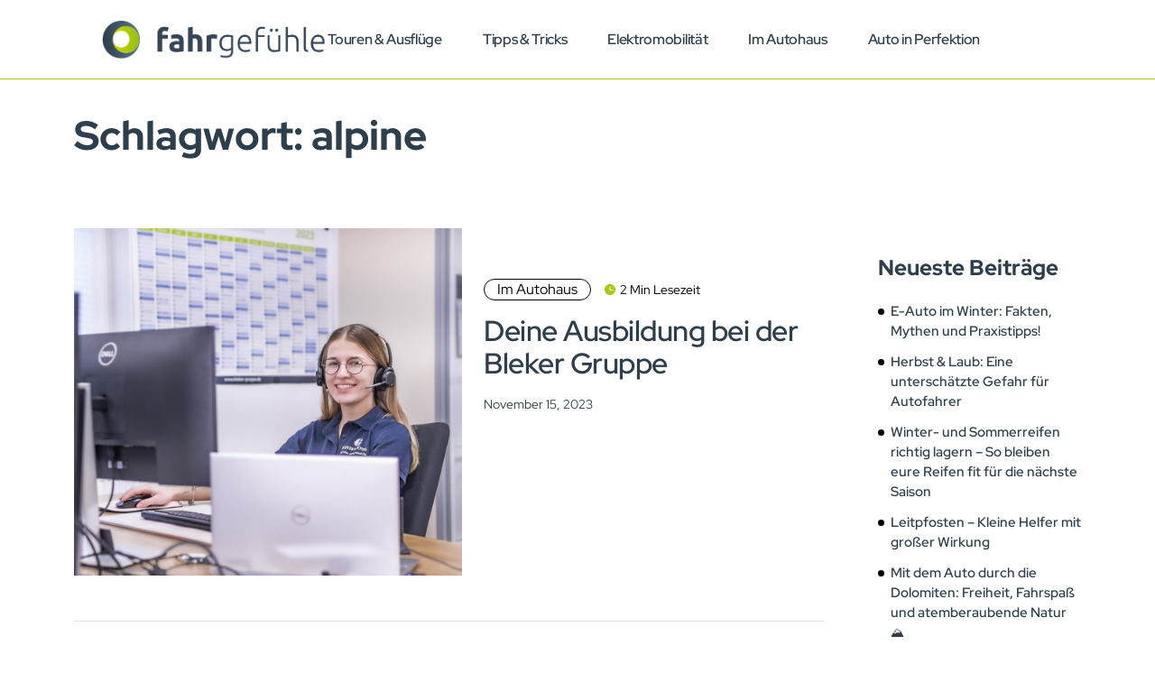

--- FILE ---
content_type: text/css
request_url: https://bleker-gruppe.blog/wp-content/themes/minerva/assets/css/theme-fonts.css?ver=1.0
body_size: 106
content:
/* red-hat-display-300 - latin */
@font-face {
  font-family: 'Red Hat Display';
  font-style: normal;
  font-weight: 300;
  src: url('../fonts/red-hat-display-v14-latin-300.eot'); /* IE9 Compat Modes */
  src: local(''),
       url('../fonts/red-hat-display-v14-latin-300.eot?#iefix') format('embedded-opentype'), /* IE6-IE8 */
       url('../fonts/red-hat-display-v14-latin-300.woff2') format('woff2'), /* Super Modern Browsers */
       url('../fonts/red-hat-display-v14-latin-300.woff') format('woff'), /* Modern Browsers */
       url('../fonts/red-hat-display-v14-latin-300.ttf') format('truetype'), /* Safari, Android, iOS */
       url('../fonts/red-hat-display-v14-latin-300.svg#RedHatDisplay') format('svg'); /* Legacy iOS */
}
/* red-hat-display-regular - latin */
@font-face {
  font-family: 'Red Hat Display';
  font-style: normal;
  font-weight: 400;
  src: url('../fonts/red-hat-display-v14-latin-regular.eot'); /* IE9 Compat Modes */
  src: local(''),
       url('../fonts/red-hat-display-v14-latin-regular.eot?#iefix') format('embedded-opentype'), /* IE6-IE8 */
       url('../fonts/red-hat-display-v14-latin-regular.woff2') format('woff2'), /* Super Modern Browsers */
       url('../fonts/red-hat-display-v14-latin-regular.woff') format('woff'), /* Modern Browsers */
       url('../fonts/red-hat-display-v14-latin-regular.ttf') format('truetype'), /* Safari, Android, iOS */
       url('../fonts/red-hat-display-v14-latin-regular.svg#RedHatDisplay') format('svg'); /* Legacy iOS */
}
/* red-hat-display-500 - latin */
@font-face {
  font-family: 'Red Hat Display';
  font-style: normal;
  font-weight: 500;
  src: url('../fonts/red-hat-display-v14-latin-500.eot'); /* IE9 Compat Modes */
  src: local(''),
       url('../fonts/red-hat-display-v14-latin-500.eot?#iefix') format('embedded-opentype'), /* IE6-IE8 */
       url('../fonts/red-hat-display-v14-latin-500.woff2') format('woff2'), /* Super Modern Browsers */
       url('../fonts/red-hat-display-v14-latin-500.woff') format('woff'), /* Modern Browsers */
       url('../fonts/red-hat-display-v14-latin-500.ttf') format('truetype'), /* Safari, Android, iOS */
       url('../fonts/red-hat-display-v14-latin-500.svg#RedHatDisplay') format('svg'); /* Legacy iOS */
}
/* red-hat-display-600 - latin */
@font-face {
  font-family: 'Red Hat Display';
  font-style: normal;
  font-weight: 600;
  src: url('../fonts/red-hat-display-v14-latin-600.eot'); /* IE9 Compat Modes */
  src: local(''),
       url('../fonts/red-hat-display-v14-latin-600.eot?#iefix') format('embedded-opentype'), /* IE6-IE8 */
       url('../fonts/red-hat-display-v14-latin-600.woff2') format('woff2'), /* Super Modern Browsers */
       url('../fonts/red-hat-display-v14-latin-600.woff') format('woff'), /* Modern Browsers */
       url('../fonts/red-hat-display-v14-latin-600.ttf') format('truetype'), /* Safari, Android, iOS */
       url('../fonts/red-hat-display-v14-latin-600.svg#RedHatDisplay') format('svg'); /* Legacy iOS */
}
/* red-hat-display-700 - latin */
@font-face {
  font-family: 'Red Hat Display';
  font-style: normal;
  font-weight: 700;
  src: url('../fonts/red-hat-display-v14-latin-700.eot'); /* IE9 Compat Modes */
  src: local(''),
       url('../fonts/red-hat-display-v14-latin-700.eot?#iefix') format('embedded-opentype'), /* IE6-IE8 */
       url('../fonts/red-hat-display-v14-latin-700.woff2') format('woff2'), /* Super Modern Browsers */
       url('../fonts/red-hat-display-v14-latin-700.woff') format('woff'), /* Modern Browsers */
       url('../fonts/red-hat-display-v14-latin-700.ttf') format('truetype'), /* Safari, Android, iOS */
       url('../fonts/red-hat-display-v14-latin-700.svg#RedHatDisplay') format('svg'); /* Legacy iOS */
}
/* red-hat-display-800 - latin */
@font-face {
  font-family: 'Red Hat Display';
  font-style: normal;
  font-weight: 800;
  src: url('../fonts/red-hat-display-v14-latin-800.eot'); /* IE9 Compat Modes */
  src: local(''),
       url('../fonts/red-hat-display-v14-latin-800.eot?#iefix') format('embedded-opentype'), /* IE6-IE8 */
       url('../fonts/red-hat-display-v14-latin-800.woff2') format('woff2'), /* Super Modern Browsers */
       url('../fonts/red-hat-display-v14-latin-800.woff') format('woff'), /* Modern Browsers */
       url('../fonts/red-hat-display-v14-latin-800.ttf') format('truetype'), /* Safari, Android, iOS */
       url('../fonts/red-hat-display-v14-latin-800.svg#RedHatDisplay') format('svg'); /* Legacy iOS */
}

--- FILE ---
content_type: text/css
request_url: https://bleker-gruppe.blog/wp-content/themes/minerva/assets/css/main.css?ver=6.9
body_size: 18735
content:
/**** 
CSS Indexing

1. Default CSS
2. Header CSS
3. Navigation CSS
4. Footer CSS
5. Breadcrumb CSS
6. Blog CSS
7. Comments CSS
8. Widgets CSS
9. Contact & Quote Form CSS
10.Preloader CSS
11.Responsive CSS

****/

/******------------------------------
-----------Default CSS------------
------------------------------******/

body {
    font-family: 'Red Hat Display', sans-serif;
    line-height: 1.6;
    font-size: 14px;
    background: #fff;
    color: #000;
    font-weight: 400;
    border: 0;
    margin: 0;
    padding: 0;
    -webkit-font-smoothing: antialiased;
    -moz-osx-font-smoothing: grayscale;
}

h1,
h2,
h3,
h4,
h5,
h6 {
    font-family: 'Red Hat Display', sans-serif;
    color: #000000;
    font-weight: 600;
}

h1 {
    font-size: 36px;
    line-height: 48px;
}

h2 {
    font-size: 28px;
    line-height: 36px;
}

h3 {
    font-size: 24px;
    margin-bottom: 20px;
}

h4 {
    font-size: 18px;
    line-height: 28px;
}

h5 {
    font-size: 14px;
    line-height: 24px;
}

h6 {
    font-size: 14px;
    line-height: 28px;
}

p {
    font-size: 17px;
    margin-bottom: 15px;
    line-height: 1.8;
    color: #000;
}

p:last-child {
    margin-bottom: 0;
}


/* Global styles
================================================== */

img {
    max-width: 100%;
    height: auto;
}

* {
    margin: 0;
    padding: 0;
}


/* ==================================================
// Global styles
================================================== */

iframe {
    border: none;
}

a:link,
a:visited {
    text-decoration: none;
}

a {
    display: block;
    color: #000000;
    -o-transition: all 0.4s ease;
    transition: all 0.4s ease;
    -webkit-transition: all 0.4s ease;
    -moz-transition: all 0.4s ease;
    -ms-transition: all 0.4s ease;
}

a:hover {
    text-decoration: none;
    color: #000;
}

.media>.pull-left {
    margin-right: 20px;
}

a:focus {
    outline: 0;
}

img.pull-left {
    margin-right: 20px;
    margin-bottom: 20px;
}

img.pull-right {
    margin-left: 20px;
    margin-bottom: 20px;
}

.unstyled {
    list-style: none;
    margin: 0;
    padding: 0;
}


/* Dropcap */

.dropcap {
    font-size: 48px;
    line-height: 60px;
    padding: 0 7px;
    display: inline-block;
    float: left;
    font-weight: 700;
    margin: 5px 15px 5px 0;
    position: relative;
    text-transform: uppercase;
}

.clearfix:after {
    display: block;
    width: 100%;
    content: '';
}

body {
    border: 0;
    margin: 0;
    padding: 0;
}

@media (min-width: 1900px) {
    .container {
        max-width: 1754px;
    }
}

@media (min-width: 1400px) {

    .bloglayout__One .container {
        max-width: 1320px;
    }

}


/*** Pagination ***/

ul.page-pagination.theme-widget-pagination-wrapp {
    margin: 0;
    padding: 0;
    list-style: none;
}

ul.page-pagination.theme-widget-pagination-wrapp li {
    margin: 0;
    padding: 0;
    list-style: none;
    display: inline-block;
    min-width: 42px;
}

ul.page-pagination.theme-widget-pagination-wrapp li a,
ul.page-pagination.theme-widget-pagination-wrapp li span {
    color: #fff;
    font-size: 15px;
    background: #0518c5;
    text-align: center;
    height: auto;
    text-align: center;
    display: block;
    padding-top: 3px;
    padding-bottom: 3px;
}

/* Global */

.admin-bar .navbar-sticky.sticky {
    margin-top: 30px;
}

.theme-page-content {
    background: #FFFFFF;
}

.wp-caption img[class*="wp-image-"] {
    display: block;
}

.wp-caption .wp-caption-text {
    font-size: 15px;
    line-height: 20px;
    margin: 0;
    text-align: center;
    padding: 12px 0 0;
}

.aligncenter {
    clear: both;
    display: block;
    margin: 0 auto;
}

.alignleft {
    display: inline;
    float: left;
    margin-right: 1.5em;
}

.alignright {
    display: inline;
    float: right;
    margin-left: 1.5em;
}


/* Gallery item */

.gallery {
    margin: 30px -1.1666667% 0;
}

.gallery-item {
    display: inline-block;
    max-width: 33.33%;
    padding: 0 1.1400652% 2.2801304%;
    text-align: center;
    vertical-align: top;
    width: 100%;
}

.gallery-columns-1 .gallery-item {
    max-width: 100%;
}

.gallery-columns-2 .gallery-item {
    max-width: 50%;
}

.gallery-columns-4 .gallery-item {
    max-width: 25%;
}

.gallery-columns-5 .gallery-item {
    max-width: 20%;
}

.gallery-columns-6 .gallery-item {
    max-width: 16.66%;
}

.gallery-columns-7 .gallery-item {
    max-width: 14.28%;
}

.gallery-columns-8 .gallery-item {
    max-width: 12.5%;
}

.gallery-columns-9 .gallery-item {
    max-width: 11.11%;
}

.gallery-icon img {
    margin: 0 auto;
}

.gallery-caption {
    display: block;
    font-size: 14px;
    font-style: italic;
    line-height: 1.6153846154;
    padding-top: 0.5384615385em;
    font-weight: 600;
}

.gallery-columns-6 .gallery-caption,
.gallery-columns-7 .gallery-caption,
.gallery-columns-8 .gallery-caption,
.gallery-columns-9 .gallery-caption {
    display: none;
}


/* WP core style */

.alignnone {
    display: block;
    margin-bottom: 15px;
}

.aligncenter,
div.aligncenter {
    display: block;
    margin: 15px auto 15px auto;
}

.alignright {
    float: right;
    margin: 5px 0 20px 20px;
}

.alignleft {
    float: left;
    margin: 5px 20px 20px 0;
}

a img.alignright {
    float: right;
    margin: 5px 0 20px 20px;
}

a img.alignnone {
    margin: 5px 20px 20px 0;
}

a img.alignleft {
    float: left;
    margin: 5px 20px 20px 0;
}

a img.aligncenter {
    display: block;
    margin-left: auto;
    margin-right: auto;
}

.wp-caption {
    max-width: 100%;
}

.wp-caption.alignnone {
    margin: 15px auto 10px;
}

.wp-caption.alignleft {
    margin: 5px 20px 20px 0;
}

.wp-caption.alignright {
    margin: 5px 0 20px 20px;
}

.wp-caption img {
    border: 0 none;
    height: auto;
    margin: 0;
    max-width: 100%;
    padding: 0;
    width: auto;
}

.wp-caption p.wp-caption-text {
    font-size: 14px;
    line-height: 17px;
    margin: 0;
    padding: 0 4px 5px;
}

.wp-caption .wp-caption-text a {
    text-decoration: underline;
    display: inline-block;
}

.wp-caption .wp-caption-text a {
    color: #000000;
}

.screen-reader-text {
    border: 0;
    clip: rect(1px, 1px, 1px, 1px);
    -webkit-clip-path: inset(50%);
    clip-path: inset(50%);
    height: 1px;
    margin: -1px;
    overflow: hidden;
    padding: 0;
    position: absolute !important;
    width: 1px;
    word-wrap: normal !important;
}

.screen-reader-text:focus {
    background-color: #eee;
    clip: auto !important;
    -webkit-clip-path: none;
    clip-path: none;
    color: #444;
    display: block;
    font-size: 1em;
    height: auto;
    left: 5px;
    line-height: normal;
    padding: 15px 23px 14px;
    text-decoration: none;
    top: 5px;
    width: auto;
    z-index: 100000;
}

.screen-reader-text {
    display: none;
}

.gallery-caption {
    z-index: 100000;
}

.bypostauthor {
    z-index: 100000;
}

@media screen and (min-width: 30em) {

    /* Gallery Columns */
    .gallery-item {
        max-width: 25%;
    }

    .gallery-columns-1 .gallery-item {
        max-width: 100%;
    }

    .gallery-columns-2 .gallery-item {
        max-width: 50%;
    }

    .gallery-columns-3 .gallery-item {
        max-width: 33.33%;
    }

    .gallery-columns-4 .gallery-item {
        max-width: 25%;
    }

    .gallery-columns-5 .gallery-item {
        max-width: 25%;
    }

    .gallery-columns-5 .gallery-item {
        max-width: 20%;
    }

    .gallery-columns-6 .gallery-item {
        max-width: 16.66%;
    }

    .gallery-columns-7 .gallery-item {
        max-width: 14.28%;
    }

    .gallery-columns-8 .gallery-item {
        max-width: 12.5%;
    }

    .gallery-columns-9 .gallery-item {
        max-width: 11.11%;
    }
}


/* Theme check */

code {
    overflow: auto;
    max-width: 100%;
    padding: 0 1em;
    border: 1px solid #ddd;
    background-color: #f8f8f8;
    display: inline-block;
    vertical-align: middle;
    word-wrap: break-word;
    color: #000000;
}

a code {
    color: #000000;
}

p {
    margin: 0 0 25px;
}

p img.alignleft {
    clear: both;
    margin-bottom: 30px;
}

select {
    max-width: 100%;
}

.post-password-form input[type="password"] {
    padding: 5px 15px;
    margin: 0 10px;
    height: 45px;
    padding: 5px 15px;
}

.post-password-form input[type='submit'] {
    background-color: #000000;
    border: none;
    padding: 5px 20px;
    color: #fff;
    cursor: pointer;
    height: 45px;
    font-weight: 600;
}

.post-password-form input[type='submit']:hover {
    background-color: rgb(255 53 36 / 10%);
    color: #000000;
}

.sidebar .widget.widget_media_image img {
    margin-top: 0;
}

.sidebar .widget.widget-tags ul li {
    display: inline-block;
    margin-bottom: 8px;
    margin-right: 4px;
}

.sidebar .widget.widget-tags ul li a {
    display: block;
    padding: 5px 20px;
    border: 1px solid #eee;
    color: #666;
    -webkit-transition: all 0.3s;
    -o-transition: all 0.3s;
    transition: all 0.3s;
}

.sidebar .widget.widget-tags ul li a:hover {
    background: #000000;
    color: #fff;
    -webkit-transition: all ease 500ms;
    -o-transition: all ease 500ms;
    transition: all ease 500ms;
}

.sidebar .widget.widget-tags ul li:last-child {
    margin-bottom: 0;
}

.tagcloud a,
.wp-block-tag-cloud a {
    border-color: #8392A5;
    color: #8392A5;
    border: 1px solid;
    display: inline-block;
    font-size: 17px !important;
    padding: 6px 18px !important;
    margin-bottom: 10px;
    border-radius: 4px;
    -webkit-border-radius: 4px;
    -ms-border-radius: 36px;
    transition: all ease 500ms;
    line-height: 29px;
    margin-right: 0px;
}

.tagcloud a:last-child,
.wp-block-tag-cloud a:last-child {
    margin-right: 0px;
}

.sidebar ul {
    border: 0;
    padding: 0;
    list-style: none;
}

.page-links .page-link {
    display: inline-block;
    color: #000000;
    margin-right: 5px;
}


/*=======================================
 Post  Comments section
 ========================================*/

.blog-post-comment .comment-title {
    font-size: 24px;
}

.blog-post-comment .comment-info [class*=col-md-] {
    margin-bottom: 15px;
    position: inherit;
}

.blog-post-comment .comment-content>h3 {
    margin-bottom: .5rem;
}

.blog-post-comment .comment-respond .comment-reply-title {
    font-size: 24px;
}

.comment-respond .comment-reply-title {
    line-height: 1;
    font-weight: 600;
    padding-bottom: 0px;
    margin-bottom: 15px;
    position: relative;
}

.blog-post-comment .comment-respond .comment-form .form-control {
    border-radius: 0;
    height: 60px;
    margin-bottom: 10px;
}

.blog-post-comment .comment-respond .comment-form .form-control.msg-box {
    height: 245px;
}

.blog-post-comment .comment-respond .comment-form .form-control:focus {
    -webkit-box-shadow: none;
    box-shadow: none;
    border-color: #000000;
}

.blog-post-comment .comment-respond .comment-form .comment-form-cookies-consent {
    display: none;
}

.blog-post-comment .comment-respond .comment-form .comment-notes {
    font-style: italic;
}

.blog-post-comment .comments-list .trackback .comment-body {
    margin-left: 0;
}

.loginformuser .form-control {
    height: 100%;
    resize: none;
}

.loginformuser .form-control:focus {
    -webkit-box-shadow: none;
    box-shadow: none;
    border-color: #000000;
}

.blog-post-comment .comments-list .trackback .comment-body {
    margin-left: 0;
}

.blog-post-comment .comment-respond .comment-form .btn-comments {
    display: inline-block;
    background: #000000;
    color: #fff;
    font-size: 16px;
    font-weight: 400;
    text-align: center;
    padding: 17px 37px;
    border-radius: 0px;
    width: auto;
    border: 0px solid;
    transition: all .4s ease;
}

.blog-post-comment .comment-respond .comment-form .btn-comments:hover {
    background: #000;
    color: #fff;
}

.blog-post-comment .comment-respond .comment-form .btn-comments:focus {
    border: 0px solid;
    outline: none;
    box-shadow: none;
}

#comments {
    clear: both;
    padding: 0px;
    list-style: none;
    background: transparent;
    overflow: hidden;
    margin-top: 32px;
    border-radius: 0px;
}

.comment-num {
    margin-bottom: 25px !important;
    font-size: 20px !important;
    line-height: 1.5;
    font-weight: 700;
    border-bottom: 1px solid #E4E4E4;
    padding-bottom: 10px;
    position: relative;
}

#comments .comment-list {
    margin: 0;
    padding: 0;
    list-style-type: none;
}

.comment-content a {
    display: inline-block;
}

.comments-area .comment-content p {
    margin-bottom: 20px;
    line-height: 1.8;
    font-size: 14px;
}

p.logged-in-as a {
    display: inline-block;
}

#comments .comment-author .says {
    display: none;
}

.blog-post-comment .comment-respond .comment-form .comment-notes {
    display: none;
}


/* Common */

.pingback p,
.pingback .says {
    display: none;
}

.comments-list {
    list-style: none;
    margin: 0;
}

.comments-list .comment-author {
    margin-bottom: 0;
    margin-top: 0;
    font-weight: 700;
    font-size: 15px;
    color: #1c1c24;
    font-style: normal;
    display: block;
    margin-bottom: 5px;
}

.comments-list .comment-author a {
    color: #1c1c24;
}

.comments-list .comment-author a:hover {
    color: #000000;
}

.comments-list .comment-date {
    font-size: 11px;
    font-weight: 600;
    letter-spacing: 0.1818em;
    text-transform: uppercase;
}

.comments-list .comment-body {
    border-bottom: 1px solid #E4E4E4;
    margin-left: 65px;
    font-size: 14px;
    margin-bottom: 20px;
    padding-bottom: 20px;
    position: relative;
}

.comments-list img.comment-avatar {
    width: 50px;
    height: 50px;
    border-radius: 100%;
}

.comments-list .comment-reply-link {
    color: #252a37;
    background: #fff;
    display: inline-flex;
    padding: 10px 30px;
    line-height: 1;
    border-radius: 30px;
    text-transform: uppercase;
    font-size: 11px;
    font-weight: 700;
    text-decoration: none;
    border: 1px solid #ded9d9;
}

.comments-list .comment-reply-link i {
    display: none;
}

.comments-list .comment-reply-link:hover {
    background: #000000;
    color: #fff;
}

.comments-counter {
    font-size: 18px;
}

.comments-counter a {
    color: #666;
}

.comments-reply {
    list-style: none;
    margin: 0 0 0 70px;
}

#cancel-comment-reply-link {
    float: none;
    color: #000000;
    display: inline-block;
    font-size: 17px;
    font-weight: 600;
    margin-left: 8px;
}

#cancel-comment-reply-link:hover {
    color: #000;
}

#comments .comment-list {
    margin: 0;
    padding: 0;
    list-style: none;
}

#comments .meta-data {
    margin-bottom: 1em;
}

a.comment-edit-link {
    display: none;
}


/* main page: Comments */

.blog-post-comment .comment-content h1,
.blog-post-comment .comment-content h2,
.blog-post-comment .comment-content h3,
.blog-post-comment .comment-content h4,
.blog-post-comment .comment-content h5,
.blog-post-comment .comment-content h6 {
    line-height: 1.2;
    font-weight: 600;
}

.blog-post-comment .comment-content h1 {
    font-size: 30px;
    margin-bottom: 15px;
}

.blog-post-comment .comment-content h2 {
    font-size: 25px;
    margin-bottom: 15px;
}

.blog-post-comment .comment-content h3 {
    font-size: 20px;
    margin-bottom: 15px;
}

.blog-post-comment .comment-content h4 {
    font-size: 18px;
    margin-bottom: 15px;
}

.blog-post-comment .comment-content h5 {
    font-size: 16px;
    margin-bottom: 15px;
}

.blog-post-comment .comment-content h6 {
    font-size: 14px;
    margin-bottom: 15px;
}

.blog-post-comment .comment-content p {
    margin-bottom: 20px;
    line-height: 1.8;
    font-size: 14px;
}

.blog-post-comment .comment-content p:last-child {
    margin-bottom: 0;
}

.blog-post-comment .comment-content .entry-content a {
    text-decoration: underline;
}

.blog-post-comment .comment-content .entry-content a:hover {
    text-decoration: none;
}

.blog-post-comment .comment-content dl,
.comments-area .comment-content ol,
.comments-area .comment-content ul {
    margin-top: 20px;
    margin-bottom: 20px;
}

.blog-post-comment .comment-content dt {
    margin-bottom: 5px;
}

.blog-post-comment .comment-content dd {
    margin: 0 1rem 1rem;
    font-size: 15px;
    line-height: 26px;
}

.blog-post-comment .comment-content ul {
    list-style: disc;
    padding-left: 20px;
}

.blog-post-comment .comment-content ul li {
    list-style: disc;
    line-height: 1.8;
    margin-bottom: 10px;
}

.blog-post-comment .comment-content ul li ul {
    margin: 10px 0 0;
    list-style-type: circle;
}

.blog-post-comment .comment-content ul li ul li {
    list-style-type: circle;
}

.blog-post-comment .comment-content ol {
    padding-left: 20px;
}

.blog-post-comment .comment-content ol li {
    line-height: 1.8;
    margin-bottom: 10px;
    list-style-type: decimal;
}

.blog-post-comment .comment-content ol li ol {
    margin: 10px 0 0;
}

.blog-post-comment .comment-content b,
.blog-post-comment .comment-content strong {
    font-weight: 600;
    color: #212529;
}

.blog-post-comment .comment-content dfn,
.blog-post-comment .comment-content cite,
.blog-post-comment .comment-content em,
.blog-post-comment .comment-content i {
    font-style: italic;
}

.blog-post-comment .comment-content code,
.blog-post-comment .comment-content kbd,
.blog-post-comment .comment-content tt,
.blog-post-comment .comment-content var {
    font-size: .88889em;
    font-family: Menlo, monaco, Consolas, Lucida Console, monospace;
}

.blog-post-comment .comment-content kbd {
    background-color: #fafafa;
}

.blog-post-comment .comment-content mark,
.blog-post-comment .comment-content ins {
    background: #fff9c0;
    text-decoration: none;
    color: #000;
    padding: 0 6px;
}

.blog-post-comment .comment-content pre {
    font-size: .88889em;
    font-family: "Courier 10 Pitch", Courier, monospace;
    line-height: 1.8;
    overflow: auto;
    background: #fafafa;
    color: #333333;
}

.blog-post-comment .comment-content abbr,
.blog-post-comment .comment-content acronym {
    border-bottom: 1px dotted #484848;
    cursor: help;
}

.blog-post-comment .comment-content code {
    color: #000000;
    border: 0px solid;
    background-color: transparent;
    padding: 0;
}

.blog-post-comment .comment-content mark,
.blog-post-comment .comment-content ins {
    background: #fff9c0;
    text-decoration: none;
    color: #000;
    padding: 0 5px;
}

.blog-post-comment .comment-content kbd {
    background-color: #eee;
    color: #000000;
}

#comments .pull-right.reply {
    position: absolute;
    float: right;
    right: 0;
    top: 0;
}

#comments .comment-content a {
    color: #000000;
}

#comments .comment-content {
    color: #555555;
}

.comments-list .comment-author cite {
    font-style: normal;
}

#comments.blog-post-comment .children {
    margin: 0;
    padding: 0;
    list-style-type: none;
}

#comments.blog-post-comment .children {
    padding-left: 10px !important;
}

#comments.blog-post-comment .comment-content img {
    margin: 5px 0;
}

.not-found h1 {
    margin-bottom: 20px;
}

.not-found .input-group-btn {
    background: #000000;
    color: #fff;
    padding: 0 20px;
    border: none;
    cursor: pointer;
}

.not-found .input-group-btn i {
    line-height: 48px;
}

.not-found .form-control:focus {
    -webkit-box-shadow: none;
    box-shadow: none;
    border-color: #000000;
}

.not-found p {
    line-height: 1.1;
    margin-bottom: 25px;
}

.not-found p small {
    display: block;
}

.blog-sidebar .widget:first-child {
    margin-top: 0;
}

.blog-sidebar .widget {
    border: 0px solid;
    padding: 0px;
    background-color: transparent;
    border-radius: 0px;
}

.site-navigation.theme_header_design__One .navbar-light {
    padding: 0;
    background: none;
    border-radius: 0px;
}

.blog-sidebar .widget {
    margin-top: 30px;
}

.blog-sidebar .widget .widget-title {
    padding-bottom: 10px;
    position: relative;
    font-weight: 700;
    font-size: 24px;
    color: #272727;
    padding-left: 0;
    letter-spacing: 0;
    border-bottom: 1px solid #E4E4E4;
    margin-bottom: 20px;
}

.blog-sidebar .widget ul {
    line-height: 1.5;
    margin-bottom: 0;
}

.blog-sidebar .widget ul li {
    position: relative;
    margin-bottom: 12px;
    padding-left: 14px;
    font-size: 15px;
    color: #555555;
    font-weight: 500;
}

.blog-sidebar .widget ul li:last-child {
    margin-bottom: 0;
}

.blog-sidebar .widget ul li::before {
    height: 7px;
    width: 7px;
    content: '';
    left: 0;
    top: 7px;
    position: absolute;
    background-color: #000000;
    border-radius: 50%;
}

.blog-sidebar .widget ul li a {
    color: #555555;
    display: inline-block;
}

.blog-sidebar .widget ul li a:hover {
    color: #000000;
}

.blog-sidebar .widget ul li span {
    display: inline-block;
}

.blog-sidebar span.post-count {
    float: right;
    font-size: 15px;
}

.nice-select {
    height: 45px;
    border: 1px solid #eee;
    width: 100%;
    color: #555;
    font-size: 13.5px;
    float: none;
    white-space: normal;
}

.nice-select span.current {
    display: block;
    margin-top: 3px;
    font-size: 15px;
}

.nice-select ul.list {
    padding: 0 !important;
    margin: 0 !important;
    list-style-type: none !important;
    border-radius: 0;
    width: 100%;
    overflow-y: auto;
}

.nice-select ul.list li {
    list-style-type: none !important;
    font-size: 14px;
    padding: 8px 15px !important;
    line-height: 1 !important;
    margin: 0 !important;
    min-height: auto;
    text-transform: capitalize;
}

.nice-select ul.list li::before {
    display: none;
}

.blog-sidebar .calendar_wrap caption {
    padding-top: 0;
    caption-side: top;
    font-weight: 500;
    color: #565656;
    font-size: 17px;
}

table {
    margin: 0 0 2rem;
    border-collapse: collapse;
    width: 100%;
    background: #ffffff;
}

table td,
table th {
    padding: 10px 13px;
    border: 1px solid #d3dbe2;
}

.blog-sidebar .calendar_wrap table {
    text-align: center;
    margin-bottom: 0;
}

.blog-sidebar .calendar_wrap table #prev a,
.blog-sidebar .calendar_wrap table #next a {
    text-decoration: underline;
}

.blog-sidebar .calendar_wrap table #prev a:hover,
.blog-sidebar .calendar_wrap table #next a:hover {
    text-decoration: none;
}

.blog-sidebar .calendar_wrap table td,
.blog-sidebar .calendar_wrap table th {
    padding: 8px 5px;
}

.blog-sidebar .widget_categories ul li .children {
    margin-top: 10px;
}

.blog-sidebar .widget_pages ul li.page_item_has_children>a {
    margin-bottom: 10px;
    display: inline-block;
}

.blog-sidebar .widget_recent_comments .recentcomments {
    color: #484848;
}

.blog-sidebar .widget_recent_comments .recentcomments .comment-author-link {
    font-weight: bold;
    font-size: 14px;
}

.blog-sidebar .widget_rss .widget-title .rsswidget {
    display: inline-block;
}

.blog-sidebar .widget_rss ul li {
    margin-bottom: 20px;
}

.blog-sidebar .widget_rss ul li:last-child {
    margin-bottom: 0;
}

.blog-sidebar .widget_rss ul li .rsswidget {
    display: block;
    color: #222222;
    font-weight: bold;
    font-size: 15px;
}

.blog-sidebar .widget_rss ul li .rss-date {
    font-size: 13px;
    margin: 3px 0 10px;
    display: block;
}

.blog-sidebar .widget_rss ul li .rssSummary {
    color: #555;
    line-height: 25px;
    font-size: 14px;
}

.blog-sidebar .widget_rss ul li cite {
    font-weight: bold;
    display: block;
    margin-top: 10px;
    font-style: normal;
    color: #222;
    font-size: 13.5px;
}

.blog-sidebar .widget_search form {
    position: relative;
}

.blog-sidebar .widget_search form .form-control {
    background-color: #ffffff;
    height: 50px;
    padding: 6px 15px;
    border: 1px solid #E4E4E4;
    width: 100%;
    display: block;
    outline: 0;
    -webkit-transition: 0.5s;
    transition: 0.5s;
    font-size: inherit;
    line-height: inherit;
    color: inherit;
    border-radius: 0;
    font-size: 15px;
}

.blog-sidebar .widget_search form .form-control:focus {
    border-color: #000000;
    box-shadow: none;
    z-index: 1;
}

.blog-sidebar .widget_search form button {
    position: absolute;
    right: 0;
    outline: 0;
    bottom: 0;
    height: 50px;
    width: 50px;
    z-index: 1;
    border: none;
    color: #ffffff;
    -webkit-transition: 0.5s;
    transition: 0.5s;
    background-color: #000000;
    text-transform: capitalize;
    font-weight: 600;
    font-size: 15px;
    padding: 0 20px;
    top: 0;
    cursor: pointer;
}

.blog-sidebar .widget_search form button:hover {
    background: #000;
}

.blog-sidebar .widget_search form button:before {
    position: absolute;
    right: 50%;
    top: 50%;
    font-family: fontAwesome;
    color: #fff;
    content: "\f002 ";
    margin-top: -12px;
    margin-right: -6.5px;
}

.blog-sidebar p {
    font-size: 15px;
    margin-bottom: 15px;
    color: #565656;
    line-height: 1.8;
}

.blog-sidebar .widget_text p img {
    margin: 10px 0;
}

.blog-sidebar .widget_text .wp-caption-text {
    border: none;
    text-align: center;
    font-size: 14px;
}

.post-meta.blog_meta_content_Box a {
    display: inline-block;
}

.blog-sidebar .widget.widget_tag_cloud .widget-title {
    margin-bottom: 12px;
}

.blog-sidebar .tagcloud a {
    font-size: 15px !important;
    font-weight: 500 !important;
    color: #595959 !important;
    border-color: #D6D6D6 !important;
    border-radius: 8px !important;
    margin-right: 5px;
    padding: 8px 14px !important;
    line-height: inherit;
    display: inline-block;
    transition: all ease 500ms;
}

.blog-sidebar .tagcloud a:hover {
    background-color: #000000;
    border-color: #000000 !important;
    color: #fff !important;
}

.blog-sidebar .widget_nav_menu .sub-menu {
    margin-top: 8px;
}

table th a {
    text-decoration: underline !important;
}

table th a:hover {
    text-decoration: none !important;
}

address {
    margin: 20px 0;
    font-style: italic;
    line-height: 30px;
}

.post-layout-style2 .single-blog-content .entry-content ul {
    margin-top: 30px;
    margin-bottom: 30px;
    list-style: disc;
    padding-left: 20px;
}

.post-layout-style2 .single-blog-content .entry-content ol {
    margin-top: 20px;
    margin-bottom: 20px;
    padding-left: 20px;
}

.post-layout-style2 .single-blog-content .entry-content ul li ul {
    margin: 10px 0 0;
    list-style-type: circle;
}

.post-layout-style2 .single-blog-content .entry-content ul li ul li {
    list-style-type: circle;
}

.post-layout-style2 .single-blog-content .entry-content ol li ol {
    margin: 10px 0 0;
}

.post-layout-style2 .single-blog-content .entry-content ul.post-meta {
    padding-left: 0;
    margin: 0 0 20px;
    padding: 0;
    border-bottom: 1px solid #E4E4E4;
}

.post-layout-style2 .single-blog-content .entry-content h1 {
    margin-bottom: 15px;
    line-height: 1.2;
    font-size: 30px;
}

.post-layout-style2 .single-blog-content .entry-content h2 {
    font-size: 25px;
    margin-bottom: 15px;
    line-height: 1.2;
}

.post-layout-style2 .single-blog-content .entry-content h3 {
    font-size: 20px;
    margin-bottom: 15px;
    line-height: 1.2;
    color: #272727;
}

.post-layout-style2 .single-blog-content .entry-content h4 {
    font-size: 18px;
    margin-bottom: 15px;
    line-height: 1.2;
    color: #272727;
}

.post-layout-style2 .single-blog-content .entry-content h5 {
    font-size: 16px;
    margin-bottom: 15px;
    line-height: 1.2;
}

.post-layout-style2 .single-blog-content .entry-content h6 {
    font-size: 14px;
    line-height: 1.2;
    margin-bottom: 15px;
}

.blog-details-content ul li::marker {
    color: #000000;
}

blockquote,
.blockquote {
    overflow: hidden;
    background-color: #ffffff;
    padding: 30px 50px !important;
    position: relative;
    padding-left: 70px !important;
    text-align: left;
    z-index: 1;
    margin-bottom: 20px !important;
    margin-top: 20px !important;
    border-left: 0px !important;
    border-right: 0px !important;
}

blockquote::before,
.blockquote::before {
    color: #efefef;
    content: "\f10d";
    position: absolute;
    left: 50px;
    top: -40px;
    z-index: -1;
    font-family: fontAwesome;
    font-size: 100px;
    font-weight: 900;
}

blockquote p,
.single-blog-content .single-blog-inner .entry-content blockquote p,
.blockquote p {
    color: #333333;
    line-height: 1.6;
    margin-bottom: 0;
    font-style: italic;
    font-weight: 600;
    font-size: 20px;
}

.single-blog-content .single-blog-inner .entry-content p a {
    text-decoration: underline;
    display: inline-block;
    color: #000000;
}

.single-blog-content .single-blog-inner .entry-content .wp-block-tag-cloud a {
    text-decoration: none;
    display: inline-block;
    color: #fff;
    background: #000000;
}

table th a {
    text-decoration: underline !important;
}

table th a:hover {
    text-decoration: none !important;
}

.post-layout-style2 .single-blog-content .entry-content dl {
    margin-top: 20px;
    margin-bottom: 20px;
}

.post-layout-style2 .single-blog-content .entry-content dt {
    margin-bottom: 5px;
    color: #333333;
}

.post-layout-style2 .single-blog-content .entry-content dd {
    margin: 0 1rem 1rem;
    font-size: 15px;
    line-height: 26px;
}

.post-layout-style2 .single-blog-content .entry-content dd a {
    text-decoration: underline;
    display: inline-block;
}

.post-layout-style2 .single-blog-content .entry-content b,
.post-layout-style2 .single-blog-content .entry-content strong {
    font-weight: 600;
    color: #212529;
}

address {
    margin: 20px 0;
    font-style: italic;
    line-height: 30px;
}

.post-layout-style2 .single-blog-content .entry-content dfn,
.post-layout-style2 .single-blog-content .entry-content cite,
.post-layout-style2 .single-blog-content .entry-content em,
.post-layout-style2 .single-blog-content .entry-content i {
    font-style: italic;
}

.post-layout-style2 .single-blog-content .entry-content code,
.post-layout-style2 .single-blog-content .entry-content kbd,
.post-layout-style2 .single-blog-content .entry-content tt,
.post-layout-style2 .single-blog-content .entry-content var {
    font-size: .88889em;
    font-family: Menlo, monaco, Consolas, Lucida Console, monospace;
}

.post-layout-style2 .single-blog-content .entry-content code {
    color: #000000;
    border: 0px solid;
    background-color: transparent;
    padding: 0;
}

.post-layout-style2 .single-blog-content .entry-content mark,
.post-layout-style2 .single-blog-content .entry-content ins {
    background: #fff9c0;
    text-decoration: none;
    color: #000;
    padding: 0 5px;
}

.post-layout-style2 .single-blog-content .entry-content kbd {
    background-color: #eee;
    color: #000000;
}

.post-layout-style2 .single-blog-content .entry-content .post-footer {
    margin-top: 20px;
    clear: both;
    border-top: 1px solid #eee;
    list-style: none;
    padding-top: 30px;
}

.wp-block-columns {
    margin-top: 20px;
    margin-bottom: 20px;
}

.wp-block-image {
    margin-bottom: 20px;
}

.wp-block-image figcaption {
    font-size: 14px;
    margin-top: 12px;
}

.wp-block-image figcaption a {
    text-decoration: underline;
    display: inline-block;
    color: #000000;
}

.wp-block-image figcaption {
    text-align: left;
}

.wp-block-button .wp-block-button__link {
    background-color: #000000;
    font-size: 16px;
    border-radius: 0px;
}

.wp-block-button {
    margin-bottom: 1.5em;
}

.wp-block-button .wp-block-button__link:hover {
    background-color: #000;
    color: #fff;
}

.wp-block-cover .wp-block-cover-text {
    color: #fff !important;
}

.is-style-outline .wp-block-button__link {
    background-color: transparent !important;
    font-size: 16px;
    border-radius: 0px;
}

.is-style-outline .wp-block-button__link:hover {
    background-color: transparent;
    color: #000 !important;
    border-color: #000;
}

.is-style-squared .wp-block-button__link {
    border-radius: 0 !important;
}

.wp-block-cover {
    margin-top: 30px;
    margin-bottom: 30px;
}

.wp-block-cover p.wp-block-cover-text {
    font-weight: bold;
    margin-bottom: 20px !important;
    font-size: 31px !important;
    line-height: 1.5 !important;
}

.wp-block-cover p.wp-block-cover-text strong {
    color: #fff;
}

.wp-block-cover.has-background-dim.alignleft {
    margin-top: 0;
}

.wp-block-cover.has-background-dim-60.has-background-dim .wp-block-cover-text a {
    color: #fff;
}

.wp-block-file a {
    text-decoration: underline;
    font-size: 15px;
    color: #000000;
}

.wp-block-file a:hover {
    text-decoration: none;
}

.wp-block-file .wp-block-file__button {
    border-radius: 0px !important;
    font-size: 14px !important;
    font-weight: 500;
    display: table;
    margin: 10px 0 0;
    background-color: #000000 !important;
}

.wp-block-file .wp-block-file__button:hover {
    background-color: #000 !important;
    color: #fff;
}

blockquote cite,
.blockquote cite {
    display: none;
}

.wp-block-media-text {
    margin-top: 30px !important;
    margin-bottom: 30px !important;
}

.wp-block-media-text .has-large-font-size {
    font-size: 25px !important;
    margin-top: 0 !important;
}

.wp-block-pullquote {
    border-top: 4px solid #555d66;
    border-bottom: 4px solid #555d66;
    color: #40464d;
    border-color: transparent;
    border-width: 2px;
    padding: 0;
    margin: 0 0 1rem;
}

.wp-block-pullquote blockquote {
    color: #111;
    border: none;
    margin-right: 0;
    padding-left: 0;
}

.wp-block-pullquote blockquote p {
    font-size: 2.25em !important;
    font-style: italic !important;
}

.wp-block-pullquote blockquote cite {
    display: inline-block;
    font-family: -apple-system, BlinkMacSystemFont, "Segoe UI", "Roboto", "Oxygen", "Ubuntu", "Cantarell", "Fira Sans", "Droid Sans", "Helvetica Neue", sans-serif;
    line-height: 1.6;
    text-transform: none;
    color: #767676;
    font-size: 15px;
    font-style: normal;
}

.has-cyan-bluish-gray-background-color.has-cyan-bluish-gray-background-color {
    background-color: #000000;
}

.has-cyan-bluish-gray-background-color.has-cyan-bluish-gray-background-color p {
    color: #000000;
}

.has-cyan-bluish-gray-background-color.has-cyan-bluish-gray-background-color cite {
    display: none;
}

.has-cyan-bluish-gray-background-color.has-cyan-bluish-gray-background-color blockquote {
    max-width: 80%;
    background: transparent;
}

.has-medium-font-size {
    font-size: 20px !important;
}

.has-very-light-gray-color.has-very-light-gray-color {
    color: #fff !important;
}

.post-layout-style2 .single-blog-content .entry-content dl a,
.post-layout-style2 .single-blog-content .entry-content ol a,
.post-layout-style2 .single-blog-content .entry-content ul a {
    text-decoration: underline;
    display: inline-block;
}

.post-layout-style2 .single-blog-content .entry-content ul.post-meta a {
    text-decoration: none;
    color: inherit;
}

.post-layout-style2 .single-blog-content .entry-content ol a,
.post-layout-style2 .single-blog-content .entry-content ul a {
    color: #000000;
}

.post-layout-style2 .single-blog-content .entry-content ul a .wp-block-cover__inner-container .has-large-font-size {
    color: #f8f9f9 !important;
    font-size: 36px !important;
}

.wp-block-video figcaption,
.blocks-gallery-caption,
.wp-block-embed figcaption,
.wp-block-image figcaption {
    font-size: 14px;
    text-align: left;
}

table td a,
table td a:hover {
    color: #000000;
}

.wp-block-table.is-style-stripes td {
    border-color: #767676;
}

.wp-block-verse {
    font-family: "Poppins", sans-serif !important;
    font-size: 16px !important;
}

.post-layout-style2 .single-blog-content .entry-content em {
    font-weight: 700;
}

.loginformuser {
    margin-top: 20px;
}

.parent .comment-respond p.form-submit,
.depth-1 .comment-respond p.form-submit {
    margin-bottom: 30px;
}

#comments {
    margin-top: 60px;
}

.pingback p,
.pingback .says {
    display: block;
}

.blog-sidebar select {
    height: 45px;
    font-size: 15px;
    padding: 8px 15px;
    width: 100%;
    border: 1px solid #eee;
    color: #272727;
    font-weight: 500;
    cursor: pointer;
}

.blocks-gallery-grid {
    margin-top: 0px !important;
}

.wp-block-gallery .blocks-gallery-caption {
    text-align: center;
    margin: auto;
    margin-bottom: 30px;
}

.blog-sidebar .widget_theme_recent_posts .recent_post_Content li {
    font-weight: 500;
    color: #565656;
    font-size: 14px;
    padding: 0;
}

.blog-sidebar .widget_theme_recent_posts .recent_post_Content li:before {
    display: none;
}

.blog-sidebar .widget_theme_recent_posts .recent_post_Content .recent-post-meta {
    display: none;
}

.blog-sidebar .widget_media_image {
    background: #fff;
    border: 0;
    padding: 0;
}

.blog-sidebar .widget_media_image img {
    border-radius: 0px;
}

.home-tag-widgett {
    background: #FAFAFA;
    padding: 30px;
    border-radius: 15px;
}

.home-tag-widgett h5 {
    font-size: 28px;
    line-height: 1;
    color: #272727;
    font-weight: 700;
    margin-bottom: 20px;
}

.home-tag-widgett .tagcloud a {
    font-size: 16px !important;
    font-weight: 500 !important;
    color: #595959 !important;
    border-color: #D6D6D6 !important;
    border-radius: 8px !important;
    margin-right: 5px;
    padding: 8px 14px !important;
}


/*** Author Box ***/

.author_bio__Wrapper {
    clear: both;
    overflow: hidden;
    margin-top: 60px;
    padding: 0px 0px;
    border-top: 0px solid #eaeaea;
    border-bottom: 0px solid #eaeaea;
    background: transparent;
    border-radius: 0px;
}

.author-thumb {
    float: left;
    margin-right: 25px;
    margin-bottom: 0px;
}

.author-thumb img {
    width: 120px;
    height: 120px;
    border-radius: 50%;
}

.theme_author_Info {
    padding-right: 20px;
}

h6.theme_author_Title {
    color: #555555;
    font-weight: 500;
    font-size: 15px;
    margin-bottom: 0px;
    line-height: 30px;
}

h4.theme_author__Name {
    color: #000;
    margin-top: 5px;
    margin-bottom: 10px;
    font-size: 20px;
    line-height: 1;
    font-weight: 600;
}

p.theme_author__Description {
    font-size: 15px;
    line-height: 1.4;
    color: #000;
    margin-bottom: 0;
    font-weight: 400;
    max-width: 80%;
}

.theme_author_Socials a {
    display: inline-block;
    background: transparent;
    color: #A5A5A5;
    width: auto;
    height: auto;
    font-size: 18px;
    text-align: left;
    line-height: 1;
    border-radius: 0;
    margin-right: 10px;
}

.theme_author_Socials {
    margin-top: 15px;
}

.theme_author_Socials a:hover {
    color: #000000;
}


/*** navigation ***/

.theme_blog_Nav.post_nav_Left,
.theme_blog_Nav.post_nav_Right {
    display: -webkit-box;
    display: -ms-flexbox;
    display: flex;
    -webkit-box-align: center;
    -ms-flex-align: center;
    align-items: center;
    position: relative;
}

.prev_nav_left_Img,
.prev_nav_Right_Img {
    height: 100px;
    width: 85px;
    -webkit-box-flex: 0;
    -ms-flex: none;
    flex: none;
    border-radius: 0px;
}

.prev_nav_left_Img {
    margin-right: 15px;
}

.prev_nav_Right_Img {
    margin-left: 15px;
}

.theme_blog_Nav.post_nav_Left:not(.no-thumb) {
    padding-right: 15px;
}

.theme_blog_Nav.post_nav_Right:not(.no-thumb) {
    text-align: right;
    padding-left: 15px;
    -webkit-box-orient: horizontal;
    -webkit-box-direction: reverse;
    -ms-flex-direction: row-reverse;
    flex-direction: row-reverse;
}

.prev_nav_left_Img img,
.prev_nav_Right_Img img {
    height: 100%;
    width: 100%;
    -o-object-fit: cover;
    object-fit: cover;
    border-radius: 0px;
    border-radius: 0px;
}

.theme_blog_nav_Title {
    font-size: 20px;
    font-weight: 700;
    line-height: 24px;
    margin-bottom: 0;
    color: #272727;
    word-break: break-all;
}

.theme_blog_nav_Title a {
    margin-bottom: 0;
    color: #272727;
    word-break: break-word;
}

.theme_blog_nav_Label {
    font-size: 17px;
    margin-bottom: 0px;
    font-weight: 500;
    letter-spacing: 0;
    text-transform: capitalize;
    margin-bottom: 10px;
}

.theme_blog_navigation__Wrap {
    margin-bottom: 0;
    padding: 30px;
    background: #F8F8F8;
    margin-top: 60px;
    border-radius: 0px;
}

.theme_blog_nav_Title a:hover {
    color: #000000;
}

h1.theme-breacrumb-title {
    font-size: 45px;
    font-weight: 700;
    color: #000000;
    margin: 0;
    line-height: 1;
}

.main-container .pagination {
    margin-bottom: 0px;
    margin-top: 50px;
}

.main-container .theme-pagination-style .nav-links {
    display: block;
    width: 100%;
    text-align: left;
}

.main-container .theme-pagination-style ul.page-numbers {
    margin-bottom: 0px;
    display: -webkit-box;
    display: -ms-flexbox;
    display: flex;
    padding-left: 0;
    list-style: none;
    -webkit-box-pack: center !important;
    -ms-flex-pack: center !important;
    justify-content: center !important;
}

.main-container .theme-pagination-style ul.page-numbers li a.page-numbers,
.main-container .theme-pagination-style ul.page-numbers li span.page-numbers {
    width: 40px;
    height: 40px;
    line-height: 38px;
    margin-right: 6px;
    padding: 0;
    text-align: center;
    display: inline-block;
    border: 1px solid #E4E4E4;
    margin-left: auto;
    color: #272727;
    font-size: 16px;
    font-weight: 500;
    background-color: transparent;
    border-radius: 0px;
}

.main-container .theme-pagination-style ul.page-numbers li span.current {
    background: #000000;
    color: #fff;
    border-color: #000000;
}

.main-container .theme-pagination-style ul.page-numbers li i {
    line-height: 38px;
    color: #000000;
}

.main-container .theme-pagination-style ul.page-numbers li a.page-numbers:hover {
    border: 1px solid #000000;
    background-color: #000000;
    color: #fff;
}

.main-container .theme-pagination-style ul.page-numbers li a.page-numbers:hover i {
    color: #fff;
}

.theme-tags__wrapper h4 {
    font-size: 20px !important;
    margin-bottom: 15px !important;
    line-height: 1.2 !important;
    color: #272727 !important;
    margin-right: 10px;
    display: inline-block;
}

.theme-tags__wrapper a {
    border-color: #e4e4e4;
    color: #A0A0A0;
    border: 1px solid;
    display: inline-block !important;
    font-size: 15px !important;
    padding: 5px 18px;
    margin-bottom: 10px;
    border-radius: 4px;
    -webkit-border-radius: 4px;
    -ms-border-radius: 36px;
    transition: all ease 500ms;
    line-height: 29px;
}

.blog-single .tag-lists a:not(:first-child) {
    margin-left: 6px;
}

.theme-tags__wrapper a:hover {
    border-color: #000000 !important;
    background: #000000 !important;
    color: #fff;
}

.theme_related_post_Grid h2 {
    font-size: 24px;
    line-height: 1;
    margin-bottom: 40px;
    font-weight: 700;
}

.theme_related_post_Grid .blog-post-grid-wrapper .post-excerpt-box p {
    font-size: 14px;
    line-height: 18px;
    color: #565656;
}

.theme_related_post_Grid .blog-post-grid-wrapper .news-post-grid-thumbnail img {
    border-radius: 0px;
}

.theme_related_post_Grid .blog-post-grid-wrapper-four .post-excerpt-box {
    padding-bottom: 0px;
    margin-bottom: 5px;
}


/*==================================================
      404
 ================================================== */

.error-page .error-code {
    display: block;
    font-size: 150px;
    line-height: 1;
    color: #272727;
    margin-bottom: 25px;
}

.error-page .error-body .btn {
    margin-top: 30px;
    display: inline-block;
    background: #000000;
    color: #fff;
    font-size: 15px;
    font-weight: 600;
    text-align: center;
    letter-spacing: 0.01em;
    padding: 16px 30px;
    border-radius: 0px;
    width: auto;
    border: 0px solid;
}

.error-page .error-body .btn:hover,
.error-page .error-body .btn:focus,
.error-page .error-body .btn:active {
    border: none;
    outline: none;
    box-shadow: none !important;
    background: none;
}

.error-page .error-body .btn:hover {
    background: #000;
}

body.error404 .main-container {
    padding-top: 30px;
    margin-top: 0;
    padding-bottom: 80px;
}

.header-two-right .header-search-box {
    position: relative;
    right: 30px;
    top: 0px;
}

.header-bookmark-btn {
    display: inline-block;
    position: absolute;
    right: 15px;
    margin-left: 0;
    top: 10px;
}


/*** Theme New Unit CSS ***/

body.admin-bar .body-inner-content {
    margin-top: 0px;
}

.widget_calendar,
table,
.wp-block-calendar {
    font-size: 16px;
    line-height: 28px;
    font-weight: 500;
}

.calendar_wrap nav.wp-calendar-nav {
    position: relative;
    top: 10px;
}

.blog-sidebar .widget_categories .cat-item span.post_count {
    width: 30px;
    height: 22px;
    text-align: center;
    color: #fff;
    border-radius: 0px;
    font-size: 12px;
    line-height: 22px;
    position: relative;
    left: 2px;
}

.main-container.blog-spacing {
    padding-top: 80px;
    padding-bottom: 80px;
}

.widget_rss h3.widget-title a {
    color: #272727;
}

.sticky .post-list-medium-content {
    background: #f8f8f8;
    border-top: 4px solid #000000 !important;
}

.blog-new-layout.theme-layout-mainn .post-wrapper.cat-layout-main-list .category-box a {
    color: #4F4F4F;
    font-weight: 500;
    font-size: 14px;
    display: inline-block;
    margin-right: 10px;
    margin-bottom: 10px;
    position: relative;
    transition: all .3s ease-in;
}

.blog-new-layout.theme-layout-mainn .post-wrapper.cat-layout-main-list .category-box a:hover {
    color: #000000;
}

.blog-new-layout.theme-layout-mainn .post-wrapper.cat-layout-main-list .category-box a:after {
    position: absolute;
    right: -5px;
    bottom: 0;
    content: ",";
    font-size: 15px;
}

.blog-new-layout.theme-layout-mainn .post-wrapper.cat-layout-main-list .category-box a:last-child:after {
    display: none;
}

.cat-layout-main-list .post-list-medium-content .post-meta-items div.author-name {
    text-transform: capitalize;
}

.blog-post-comment .comment-respond p.logged-in-as {
    line-height: 26px;
    font-size: 15px;
    margin-top: 5px;
}

.blog-post-comment .comment-respond .comment-reply-title {
    font-size: 24px;
    line-height: 1;
}

body.page .theme-page-spacing .blog-post-comment .comment-respond .comment-reply-title {
    margin-bottom: 20px !important;
}

.comment-respond p {
    margin-bottom: 0;
}

.blog-post-comment .comment-respond .comment-form .btn.btn-primary {
    margin-top: 20px;
}

.blog-details-content p {
    font-size: 17px;
    line-height: 1.8;
    color: #555555;
    margin: 0 0 15px 0;
}

.single-meta-content h4.post-author-name a {
    text-transform: capitalize;
}

.blog-details-content ul li {
    font-size: 16px;
    line-height: 1.5;
    color: #000;
}

.post-layout-style2 .single-blog-content .entry-content p:last-child {
    margin: 0;
}

.post-body p:last-child {
    clear: both;
    float: none;
}

.wp-block-button .wp-block-button__link {
    color: #fff !important;
}

.is-style-outline .wp-block-button__link {
    background-color: transparent !important;
    font-size: 16px;
    border-radius: 0px;
    color: #000000 !important;
    border-color: #000000;
}

.wp-block-button .wp-block-button__link:hover {
    background-color: #000;
}

.theme-blog-details .post-featured-image {
    margin-bottom: 50px;
}

.sidebar-active .alignfull {
    left: auto;
    right: auto;
    margin-left: 0;
    margin-right: 0;
    width: auto;
}

figure.wp-block-gallery ul.blocks-gallery-grid {
    padding-left: 0 !important;
}

.blog-details-content .wp-block-columns {
    margin-top: 31px;
    margin-bottom: 31px;
}

.blog-details-content .wp-block-columns figure.wp-block-image.size-full.bottom-zero-article-thumb {
    margin-bottom: 0;
}

.bottom-zero-article-thumb img {
    height: 275px;
    object-fit: cover;
    object-position: center top;
    border-radius: 0px !important;
}

.blog-details-content figure.wp-block-image.size-full.bottom-zero-article-full {
    margin-top: 35px;
    margin-bottom: 35px;
}

.bottom-zero-article-full img {
    border-radius: 0px;
}

blockquote,
.blockquote {
    margin-bottom: 25px !important;
    margin-top: 0px !important;
}

.single-blog-content blockquote,
.single-blog-content .blockquote {
    background: transparent;
    border-radius: 0px;
}

blockquote::before,
.blockquote::before {
    color: #BEBEBE;
    opacity: 1;
}

blockquote::before,
.blockquote::before {
    content: "\efcd";
    top: 50%;
    font-family: 'IcoFont' !important;
    left: 0;
    font-size: 48px;
    line-height: 1;
    margin-top: -24px;
}

blockquote.has-text-color.has-light-gray-color p {
    font-size: 28px !important;
    line-height: 1.2 !important;
}

blockquote.has-text-color.has-very-dark-gray-color:before {
    color: rgb(255 255 255 / 50%);
}

blockquote p,
.single-blog-content .single-blog-inner .entry-content blockquote p,
.blockquote p {
    color: #000;
    line-height: 1.3;
    font-style: normal;
    font-weight: 600;
    font-size: 28px;
    max-width: 90%;
}

.post-layout-style2 .single-blog-content .entry-content ol {
    font-size: 17px;
}

.post-layout-style2 .single-blog-content .entry-content ol li {
    line-height: 1.8;
    margin-bottom: 10px;
    font-weight: 500;
}

.post-layout-style2 .single-blog-content .entry-content ol li ol {
    margin: 10px 0 0;
}

.post-layout-style2 .single-blog-content .entry-content ul li ul {
    margin: 10px 0 0;
    list-style-type: circle;
}

.post-layout-style2 .single-blog-content .entry-content ul li ul li {
    list-style-type: circle;
}

.wp-block-archives-dropdown,
.wp-block-categories-dropdown {
    margin-bottom: 28px;
}

.wp-block-archives-dropdown select,
.wp-block-categories-dropdown select {
    width: 100%;
    cursor: pointer;
    height: 45px;
    font-size: 15px;
    padding: 8px 15px;
    width: 100%;
    border: 1px solid #eee;
    color: #272727;
    font-weight: 500;
}

.wp-block-search .wp-block-search__button {
    background: #000000 !important;
    border: 1px solid #000000 !important;
    color: #fff !important;
    cursor: pointer;
}

.wp-block-calendar span.pad {
    display: none;
}

.wp-block-calendar nav.wp-calendar-nav {
    margin-bottom: 35px;
}

.page-links {
    margin-top: 20px;
    margin-bottom: 20px;
    clear: both;
}

.page-links .post-page-numbers {
    width: 35px;
    height: 35px;
    border-radius: 0px;
    background-color: #ffffff;
    border: 1px solid #eee;
    font-size: 15px;
    line-height: 35px;
    color: #0a0c19;
    text-align: center;
    display: inline-block;
    margin-left: 5px;
    text-decoration: none !important;
}

.page-links .page-link {
    display: inline-block;
    background-color: #000000;
    color: #fff;
    margin-right: 0px;
}

.blog-details-content table th a {
    color: #272727;
}

.blog-post-comment blockquote,
.blog-post-comment .blockquote {
    background: #eee;
}

.blog-post-comment table td {
    font-size: 14px;
    font-weight: 500;
}

.blog-post-comment p.no-comments {
    font-size: 14px;
    clear: both;
    margin-top: 0;
    line-height: 14px;
}

.post_format-post-format-image .blog-details-content figure img {
    border-radius: 0px;
}

.widget_calendar span.pad {
    display: none;
}

.widget_calendar span.wp-calendar-nav-next {
    display: block;
}

.nav-wrapper .mainmenu li ul li ul.sub-menu {
    position: absolute;
    right: 102%;
    top: 0%;
    left: auto;
    opacity: 0 !important;
    filter: Alpha(opacity=0) !important;
    visibility: hidden;
}

.nav-wrapper .mainmenu li ul.sub-menu li:hover ul {
    opacity: 1 !important;
    visibility: visible !important;
    transform: none !important;
}

.theme-breadcrumb__Wrapper.theme-breacrumb-area {
    margin-top: 40px;
}

.not-found form {
    position: relative;
}

.not-found form .form-control {
    background-color: #ffffff;
    height: 50px;
    padding: 6px 15px;
    border: 1px solid #eeeeee;
    width: 100%;
    display: block;
    outline: 0;
    -webkit-transition: 0.5s;
    transition: 0.5s;
    font-size: inherit;
    line-height: inherit;
    color: inherit;
    border-radius: 0;
}

.not-found form .form-control:focus {
    border-color: #000000;
    box-shadow: none;
    z-index: 1;
}

.not-found form button {
    position: absolute;
    right: 0;
    outline: 0;
    bottom: 0;
    height: 50px;
    width: 50px;
    z-index: 1;
    border: none;
    color: #ffffff;
    -webkit-transition: 0.5s;
    transition: 0.5s;
    background-color: #000000;
    text-transform: capitalize;
    font-weight: 500;
    font-size: 15px;
    padding: 0 20px;
    top: 0;
    cursor: pointer;
}

.not-found form button:hover {
    background: #000;
}

.not-found form button:before {
    position: absolute;
    right: 50%;
    top: 50%;
    font-family: fontAwesome;
    color: #fff;
    content: "\f002 ";
    margin-top: -12px;
    margin-right: -6.5px;
}

.theme_img_cat_Itemlist span.category-btnn {
    transition: all .3s ease;
}

ul.footer-nav li a:hover {
    color: #000000;
}

.home-tag-widgett .tagcloud a:hover {
    background: #000000 !important;
    color: #fff !important;
    border-color: #000000 !important;
}

.custom-theme-contactt label {
    font-size: 15px;
    font-weight: 500;
    color: #272727;
    line-height: 1;
    margin-bottom: 8px;
}

body.page .main-container {
    padding-top: 80px;
    padding-right: 0px;
    padding-bottom: 80px;
    padding-left: 0px;
}

body.page .theme-page-spacing .entry-content ul {
    margin-top: 20px;
    margin-bottom: 20px;
    list-style: disc;
    padding-left: 20px;
}

body.page .theme-page-spacing .entry-content ul li {
    font-size: 17px;
    line-height: 1.8;
    color: #555555;
}

body.page .theme-page-spacing .entry-content ul li::marker {
    color: #000000;
}

body.page .theme-page-spacing .entry-content ul li ul {
    margin: 10px 0 0;
    list-style-type: circle;
}

body.page .theme-page-spacing .entry-content ul li ul li {
    list-style-type: circle;
}

body.page .theme-page-spacing .entry-content ol {
    margin-top: 20px;
    margin-bottom: 20px;
    padding-left: 20px;
}

body.page .theme-page-spacing .entry-content ol {
    font-size: 17px;
}

body.page .theme-page-spacing .entry-content ol li {
    line-height: 1.8;
    margin-bottom: 10px;
    font-weight: 500;
}

body.page .theme-page-spacing .entry-content ol li ol {
    margin: 10px 0 0;
}

body.page .theme-page-spacing .entry-content p {
    font-size: 17px;
    line-height: 1.8;
    color: #000;
    margin: 0 0 15px 0;
}

body.page .theme-page-spacing .entry-content h1 {
    margin-bottom: 15px;
    line-height: 1.2;
    font-size: 30px;
}

body.page .theme-page-spacing .entry-content h2 {
    font-size: 25px;
    margin-bottom: 15px;
    line-height: 1.2;
}

body.page .theme-page-spacing .entry-content h3 {
    font-size: 20px;
    margin-bottom: 15px;
    line-height: 1.2;
    color: #000;
}

body.page .theme-page-spacing .entry-content h4 {
    font-size: 18px;
    margin-bottom: 15px;
    line-height: 1.2;
    color: #000;
}

body.page .theme-page-spacing .entry-content h5 {
    font-size: 16px;
    margin-bottom: 15px;
    line-height: 1.2;
}

body.page .theme-page-spacing .entry-content h6 {
    font-size: 14px;
    line-height: 1.2;
    margin-bottom: 15px;
}

body.page .theme-page-spacing .entry-content blockquote,
body.page .theme-page-spacing .entry-content .blockquote {
    background: #F8F8F8;
}

body.page .theme-page-spacing .entry-content blockquote {
    padding-bottom: 45px !important;
}

body.page .theme-page-spacing .entry-content dl {
    margin-top: 20px;
    margin-bottom: 20px;
}

body.page .theme-page-spacing .entry-content dt {
    margin-bottom: 5px;
    color: #333333;
}

body.page .theme-page-spacing .entry-content dd {
    margin: 0 1rem 1rem;
    font-size: 15px;
    line-height: 26px;
}

body.page .theme-page-spacing .entry-content dd a {
    text-decoration: underline;
    display: inline-block;
}

body.page .theme-page-spacing .entry-content b,
body.page .theme-page-spacing .entry-content strong {
    font-weight: 600;
    color: #212529;
}

body.page .theme-page-spacing .entry-content address {
    margin: 20px 0;
    font-style: italic;
    line-height: 30px;
}

body.page .theme-page-spacing .entry-content dfn,
body.page .theme-page-spacing .entry-content cite,
body.page .theme-page-spacing .entry-content em,
body.page .theme-page-spacing .entry-content i {
    font-style: italic;
}

body.page .theme-page-spacing .entry-content code,
body.page .theme-page-spacing .entry-content kbd,
body.page .theme-page-spacing .entry-content tt,
body.page .theme-page-spacing .entry-content var {
    font-size: .88889em;
    font-family: Menlo, monaco, Consolas, Lucida Console, monospace;
}

body.page .theme-page-spacing .entry-content code {
    color: #000000;
    border: 0px solid;
    background-color: transparent;
    padding: 0;
}

body.page .theme-page-spacing .entry-content mark,
body.page .theme-page-spacing .entry-content ins {
    background: #fff9c0;
    text-decoration: none;
    color: #000;
    padding: 0 5px;
}

body.page .theme-page-spacing .entry-content kbd {
    background-color: #eee;
    color: #000000;
}

body.page .theme-page-spacing .entry-content blockquote p {
    color: #555;
    line-height: 1.3;
    font-style: normal;
    font-weight: 600;
    font-size: 20px;
}

body.page .theme-page-spacing .entry-content p a {
    text-decoration: underline;
    display: inline-block;
    color: #000000;
}

body.page .theme-page-spacing .entry-content table td a {
    color: #272727;
    text-decoration: underline;
    font-weight: 500;
}

body.page .theme-page-spacing .entry-content table td a:hover {
    text-decoration: none;
}

body.page .theme-page-spacing .entry-content p:last-child {
    margin: 0;
}

body.page .theme-page-spacing .entry-content .page-links .post-page-numbers.current {
    background: #000000;
    color: #fff;
    border-color: #000000;
    border-radius: 0px;
}

body.page .theme-page-spacing .entry-content .page-links .post-page-numbers {
    border-radius: 0;
}

body.page .theme-page-spacing .entry-content #comments {
    margin-top: 80px;
}

.single-one-bwrap {
    padding-top: 40px;
    padding-right: 0px;
    padding-bottom: 80px;
    padding-left: 0px;
}

.theme_related_post_Grid .blog-post-grid-wrapper.blog-post-grid-wrapper-four {
    margin-bottom: 0px;
}

.main-container.cat-page-spacing {
    padding-top: 80px;
    padding-right: 0px;
    padding-bottom: 80px;
    padding-left: 0px;
}

.post-password-form input[type='submit']:hover {
    background-color: #111111;
    color: #FFFFFF;
}

p.form-submit {
    margin-bottom: 20px;
}

.blog-sidebar .widget.widget_categories ul li::before {
    top: 9px;
}

.blog-sidebar .widget_categories .cat-item span.post_count {
    color: #000000;
    border-radius: 0px;
}

.blog-sidebar .widget_block li.wp-block-latest-comments__comment {
    color: #484848;
    position: relative;
    margin-bottom: 12px;
    padding-left: 0px;
    font-size: 15px;
    font-weight: 500;
    line-height: 1.5;
}

.blog-sidebar .widget_block .wp-block-latest-comments {
    border: 0;
    padding: 0;
    list-style: none;
    line-height: 1.5;
    margin-bottom: 0;
}

.blog-sidebar .widget_block li.wp-block-latest-comments__comment::before {
    height: 7px;
    width: 7px;
    content: '';
    left: 0;
    top: 8px;
    position: absolute;
    background-color: #000000;
    border-radius: 50%;
    display: none;
}

.blog-sidebar .widget_block li.wp-block-latest-comments__comment a {
    color: #555555;
    display: inline-block;
}

.blog-sidebar .widget_block li.wp-block-latest-comments__comment .wp-block-latest-comments__comment-author {
    font-weight: bold;
    font-size: 14px;
}

.blog-sidebar .widget_block li.wp-block-latest-comments__comment::last-child {
    margin-bottom: 0;
}

.widget.widget_block .wp-block-group__inner-container h2 {
    padding-bottom: 0px;
    position: relative;
    font-weight: 700;
    font-size: 24px;
    color: #000;
    padding-left: 0;
    letter-spacing: 0;
    border-bottom: 0px solid #E4E4E4;
    margin-bottom: 25px;
}

.blog-sidebar .widget_recent_comments .recentcomments a,
.blog-sidebar .widget_block li.wp-block-latest-comments__comment a {
    display: inline;
}

.blog-sidebar .widget_block li.wp-block-latest-comments__comment a:hover {
    color: #000000;
}

.blog-sidebar .widget ul li::before {
    top: 8px;
}

.blog-sidebar .widget.widget_categories ul li::before {
    top: 8px;
}

.blog-sidebar .widget_categories ul li .children li::before {
    top: 8px;
}

.wp-block-search .wp-block-search__inside-wrapper {
    position: relative;
}

.wp-block-search__input {
    background-color: #ffffff;
    height: 50px;
    padding: 6px 15px;
    border: 1px solid #E4E4E4;
    width: 100%;
    display: block;
    outline: 0;
    -webkit-transition: 0.5s;
    transition: 0.5s;
    font-size: inherit;
    line-height: inherit;
    color: inherit;
    border-radius: 0px;
    font-size: 15px;
}

.wp-block-search .wp-block-search__label {
    padding-bottom: 0px;
    position: relative;
    font-weight: 700;
    font-size: 24px;
    color: #000;
    padding-left: 0;
    letter-spacing: 0;
    border-bottom: 0px solid;
    margin-bottom: 30px;
    line-height: 1;
}

.blog-sidebar .widget_block.widget_search .wp-block-search__button {
    position: relative;
    width: auto;
    font-weight: 600;
    font-size: 14px;
    padding: 0 14px;
    border-radius: 0px;
}

.blog-sidebar .widget_block.widget_search .wp-block-search__button:before {
    display: none;
}

.widget_block.widget_search .wp-block-search__inside-wrapper input[type="search"]::-webkit-input-placeholder {
    color: #272727;
}

.widget_block.widget_search .wp-block-search__inside-wrapper input[type="search"]::-moz-placeholder {
    color: #272727;
}

article.tag-pingbacks-2+.blog-post-comment .comment-body {
    margin-left: auto !important;
}

.comments-list .comment-body,
.blog-post-comment .comment-content p,
.blog-post-comment p.no-comments {
    font-size: 15px;
}

.widget_block.widget_search .wp-block-search__button:hover {
    background-color: #000 !important;
    color: #FFFFFF !important;
    border: 1px solid #000 !important;
}

.blog-sidebar .widget .widget-title,
.wp-block-search .wp-block-search__label,
.widget.widget_block .wp-block-group__inner-container h2 {
    font-size: 24px;
    line-height: 1;
}

body.page .theme-page-spacing .entry-content ul.comments-list li::marker {
    color: transparent;
}

.comments-list .comment-author cite,
.comment-author vcard cite {
    font-style: normal !important;
    text-transform: capitalize;
}

.blog-sidebar select {
    background-color: white;
    border: thin solid #000000;
    border-radius: 0px;
    display: inline-block;
    font: inherit;
    line-height: 1.5em;
    padding: 0.5em 3.5em 0.5em 1em;
    -webkit-box-sizing: border-box;
    -moz-box-sizing: border-box;
    box-sizing: border-box;
    -webkit-appearance: none;
    -moz-appearance: none;
    font-weight: 500;
}

.blog-sidebar select {
    background-image: linear-gradient(45deg, transparent 50%, #fff 50%),
        linear-gradient(135deg, #fff 50%, transparent 50%),
        linear-gradient(to right, #000000, #000000);
    background-position: calc(100% - 20px) calc(1em + 2px),
        calc(100% - 15px) calc(1em + 2px),
        100% 0;
    background-size: 5px 5px,
        5px 5px,
        2.5em 2.5em;
    background-repeat: no-repeat;
}


/*** Theme CSS ***/

/*** Theme Header 1 ***/

.theme-header-area {
    position: relative;
    padding-top: 22px;
    padding-bottom: 0px;
}

.nav-menu-wrapper .mainmenu ul {
    margin: 0;
    padding: 0;
    list-style: none;
}

.nav-menu-wrapper .mainmenu ul li {
    display: inline-block;
    position: relative;
}

.nav-menu-wrapper .mainmenu ul li a {
    display: block;
    position: relative;
    font-size: 16px;
    line-height: 1;
    color: #000;
    font-weight: 500;
    letter-spacing: -0.02em;
    padding-left: 21px;
    padding-right: 21px;
    padding-top: 10px;
    padding-bottom: 10px;
}

.nav-wrapper-one {
    position: relative;
}

.header-left-content {
    display: flex;
    position: relative;
    align-items: center;
}

.burger-nav-wrap {
    margin-right: 30px;
}

.header-right-content {
    display: flex;
    position: relative;
    justify-content: flex-end;
    align-items: center;
}

.header-search-box {
    font-size: 18px;
    color: #000;
    line-height: 1;
    margin-top: 0px;
    display: inline-block;
}

a.search-box-btn {
    display: inline-block;
}

.header-search-box a {
    color: #000;
}

.header-search-box a i {
    display: inline-block;
    position: relative;
    margin-right: 0px;
    -o-transition: all 0.4s ease;
    transition: all 0.4s ease;
    -webkit-transition: all 0.4s ease;
    -moz-transition: all 0.4s ease;
    -ms-transition: all 0.4s ease;
}

.header-signup-btn {
    margin-left: 50px;
}

.header-signup-btn a {
    display: inline-block;
    background: #000;
    color: #fff;
    position: relative;
    font-size: 16px;
    font-weight: 600;
    line-height: 1;
    padding: 19px 30px;
    padding-right: 60px;
    border: 1px solid #000;
}


.header-signup-btn a:before {
    position: absolute;
    right: 30px;
    top: 50%;
    content: "\f0d9";
    margin-top: -9px;
    font-family: 'remixicon' !important;
    color: #fff;
    font-size: 18px;
}

.header-signup-btn a:hover {
    background: #fff;
    color: #000;
    border-color: #000;
}

.header-signup-btn a:hover:before {
    color: #000;
}

.header-divider-one {
    background: #DFE3E7;
    height: 1px;
    width: 100%;
    max-width: 1730px;
    margin: auto;
    margin-top: 21px;
}


/*** Panel Nav ***/

.header_panel_nav_wrap {
    position: relative;
    display: inline-block;
    line-height: 1;
    top: 1px;
    margin-right: 30px;
}

.lv-header-bar-1 {
    z-index: 9;
    position: relative;
}

.lv-header-bar-1 .panel-bar-box {
    width: 24px;
    height: auto;
    display: flex;
    flex-direction: column;
    grid-gap: 4px;
    cursor: pointer;
}

.lv-header-bar-line {
    transition: all 0.3s ease-in;
    height: 2px;
    display: inline-block;
    background: #000;
    border-radius: 0px;
}

.lv-header-bar-line-1 {
    width: 24px;
}

.lv-header-bar-line-2 {
    width: 24px;
}

.lv-header-bar-line-3 {
    width: 24px;
}

.minerva-custom-panel-menu-wrapper {
    position: fixed;
    left: -140%;
    top: 0;
    overflow-y: auto;
    z-index: 10;
    transition: all .2s linear;
    z-index: 999;
    height: 100%;
    background: #000;
    width: 400px;
}

.minerva-custom-panel-menu-wrapper.header-sidebar-visible {
    left: 0;
}

@media (max-width: 767px) {
    .minerva-custom-panel-menu-wrapper {
        width: 320px;
    }
}

.minerva-custom-panel-box-wrap {
    padding: 30px;
}

.overlay {
    position: fixed;
    right: 0;
    top: 0;
    cursor: zoom-out;
    bottom: 0;
    left: 0;
    background: #111;
    opacity: 0;
    visibility: hidden;
    z-index: 99;
    transition: opacity .3s ease-in-out;
}

.overlay.visible-overlay {
    opacity: 0.8;
    visibility: visible;

}

.minerva-custom-panelclose-letter {
    font-size: 14px;
    text-transform: uppercase;
    padding-right: 0px;
    display: inline-block;
    transform: translateY(1px);
    color: #fff;
    position: relative;
    top: -5px;
    font-weight: 400;
}

.minerva-custom-panelclose-letter i {
    position: relative;
    font-size: 23px;
    color: #b7b5b5;
    top: 6.5px;
    line-height: 1;
    margin-left: 3px;
}

.lv-header-bar-1 .panel-bar-box:hover .lv-header-bar-line {
    background: #000;
}

.minerva-custom-panel-box-effect {
    position: relative;
}

.minerva-custom-panel-close {
    cursor: pointer;
    display: inline-block;
    top: 30px;
    position: absolute;
    right: -17px;
}

.panel-wrapper-logo {
    margin-top: 0;
    margin-bottom: 45px;
}

.panel_nav_Widget h4.widget-title {
    color: #fff;
    font-weight: 600;
    margin-bottom: 20px;
}


/*** Post Block Style 1 ***/

article.post-block-list-item-wrapper {
    position: relative;
}

.post-block-list-item-inner {
    position: relative;
    display: flex;
    justify-content: flex-start;
    transition: all .3s ease-in;
}

.post-block-list-item-inner .post-block-media-wrap {
    display: block;
    overflow: hidden;
    width: 100%;
    margin-right: 50px;
    min-width: 1000px;
    max-width: min-content;
}

.post-block-list-item-inner .post-block-media-wrap a {
    display: block;
    overflow: hidden;
}

.post-block-list-item-inner .post-block-media-wrap a img {
    width: 100%;
    display: block;
    height: 650px;
    object-fit: cover;
    transition: .35s ease-in;
}


.post-block-list-item-inner .post-block-content-wrap {
    padding-top: 115px;
    max-width: 600px;
}

.post-category-box a {
    display: inline-block;
    font-size: 16px;
    text-transform: inherit;
    line-height: 1;
    color: #000 !important;
    font-weight: 400;
    border: 1px solid #000;
    padding: 3px 14px 3px;
    border-radius: 50px;
    margin-right: 7px;
    margin-bottom: 6px;
    background: transparent !important;
    margin-top: 6px;
}

.post-category-box a:hover {
    background: #000;
    color: #fff;
}


.post-block-list-item-inner .post-item-title h2.post-title {
    font-size: 44px;
    font-weight: 600;
    line-height: 50px;
    letter-spacing: -0.02px;
    margin-bottom: 0;
}

.post-item-title h2.post-title a {
    color: #000;
}

.post-block-list-item-inner .post-item-title {
    margin-bottom: 20px !important;
}

.post-top-meta-list,
.post-bottom-meta-list {
    flex-wrap: wrap;
    line-height: 1;
    display: flex;
    align-items: center;
    font-size: 14px;
    font-weight: 400;
}

.post-block-list-item-inner .post-top-meta-list {
    margin-bottom: 4px;
}


.post-meta-author-box a {
    display: inline-block;
    color: #000;
    font-weight: 600;
}

.post-top-meta-list div {
    position: relative;
    margin-right: 12px;
    padding-right: 12px;
    line-height: 24px;
    margin-bottom: 6px;
    padding-left: 17px;
    color: #000;
}

.post-top-meta-list div.post-category-box {
    margin-right: 8px;
    padding-right: 0;
    padding-left: 0;
}

.post-top-meta-list .post-view-box {
    padding-left: 14px;
}

.post-top-meta-list div:before {
    position: absolute;
    right: 1px;
    top: 50%;
    content: "";
    width: 1px;
    height: 14px;
    margin-top: -7px;
    background: #000;
}

.post-top-meta-list div:last-child:before,
.post-top-meta-list div.post-category-box:before {
    display: none;
}

.post-block-list-item-inner .post-excerpt-box {
    margin-bottom: 40px;
    max-width: 75%;
}

.post-top-meta-list .post-view-box {
    background: url(../images/fire.svg) no-repeat scroll left center;
    background-size: auto;
}

.post-top-meta-list .read-time-box {
    background: url(../images/clock.svg) no-repeat scroll left center;
    background-size: auto;
}


.post-top-meta-list .post-share-box {
    background: url(../images/share.svg) no-repeat scroll left center;
    background-size: auto;
}

.post-block-list-item-inner .post-bottom-meta-list {
    margin-bottom: 50px;
}

.post-bottom-meta-list div {
    position: relative;
    margin-right: 10px;
    padding-right: 10px;
    color: #000;
}

.post-bottom-meta-list div:before {
    position: absolute;
    right: -3px;
    top: 50%;
    content: "";
    width: 6px;
    height: 6px;
    margin-top: -3px;
    background: #bec1c3;
    border-radius: 50px;
}

.post-bottom-meta-list div:last-child:before {
    display: none;
}

a.read-more-btn {
    display: inline-block;
    border: 1px solid #000;
    text-align: center;
    font-size: 16px;
    line-height: 1;
    font-weight: 600;
    color: #000;
    padding: 19px 45px;
}

article.post-block-list-item-wrapper.post-block-template-one .post-block-list-item-inner .post-item-title h2.post-title {
    margin-bottom: 20px !important;
}

/*** Post Grid Column 1 ***/

.post-block-column-wrapper {
    position: relative;
    border-bottom: 1px solid #DFE3E7;
    padding-bottom: 26px;
}

article.post-block-style-one-wrapper {
    position: relative;
    padding-bottom: 24px;
}

.post-block-column-wrapper article.post-block-style-one-wrapper:before {
    background: #DEE2E6;
    position: absolute;
    top: 0;
    right: -12px;
    content: "";
    width: 1px;
    height: 100%;
}

.post-block-column-wrapper .row .col-xl-4:last-child article.post-block-style-one-wrapper:before {
    display: none;
}


.post-block-style-one-inner {
    position: relative;
}

.post-block-style-one-wrapper .post-block-media-wrap {
    position: relative;
    margin-bottom: 16px;
}

.post-block-style-one-inner .post-block-media-wrap a {
    position: relative;
    transition: .3s ease-in;
    display: block;
    overflow: hidden;
}

.post-block-style-one-inner .post-block-media-wrap a img {
    height: 372px;
    transition: .35s ease-in;
    display: block;
    overflow: hidden;
    width: 100%;
    object-fit: cover;
}

.post-block-style-one-wrapper .post-top-meta-list {
    margin-bottom: 0;
}

.post-block-style-one-wrapper .post-top-meta-list div {
    margin-bottom: 1px;
}

.post-block-style-one-inner h2.post-title {
    margin-bottom: 10px !important;
    padding-right: 45px;
}


.post-block-style-one-inner .post-excerpt-box {
    margin-bottom: 30px;
    max-width: 75%;
}


/*** Post Block Style 2 ***/

.post-block-template-two .post-block-style-one-inner h2.post-title {
    margin-bottom: 30px !important;
    padding-right: 0;
    max-width: 97%;
    letter-spacing: -0.02em;
}

.post-block-template-two .post-block-media-wrap {
    margin-bottom: 30px;
}

.post-block-template-two .post-top-meta-list div {
    margin-bottom: 4px;
}

.post-block-template-two .post-category-box a {
    margin-top: 0px;
}

.post-block-template-two .post-top-meta-list {
    margin-bottom: 4px;
}


.post-bottom-meta-list .post-view-box {
    padding-left: 14px;
    background: url(../images/fire.svg) no-repeat scroll left center;
    background-size: auto;
}

.post-bottom-meta-list .read-time-box {
    padding-left: 17px;
    background: url(../images/clock.svg) no-repeat scroll left center;
    background-size: auto;
}


/*** Post Block Style 3 ***/

.post-block-template-three .post-block-content-wrap {
    position: absolute;
    bottom: 45px;
    left: 50px;
    width: auto;
    height: auto;
    padding-right: 80px;
}

.post-block-template-three .post-item-title h2.post-title a {
    color: #fff;
}

.post-block-template-three .post-block-style-one-inner h2.post-title {
    margin-bottom: 10px !important;
    padding-right: 0;
}

.post-block-template-three .post-block-style-one-inner .post-excerpt-box {
    margin-bottom: 25px;
    max-width: 82%;
}

.post-block-template-three .post-block-style-one-inner .post-excerpt-box p {
    color: #fff !important;
}

.post-block-template-three .post-top-meta-list div {
    color: #fff;
}

.post-block-template-three .post-top-meta-list div:before {
    background: #fff;
}

.post-block-template-three .post-block-media-wrap {
    margin-bottom: 0px;
}

article.post-block-style-one-wrapper.post-block-template-three {
    padding-bottom: 0;
    margin-bottom: 24px;
}

article.post-block-style-one-wrapper.post-block-template-three:last-child {
    margin-bottom: 0;
}

article.post-block-style-one-wrapper.post-block-template-three .post-block-media-wrap a:before {
    position: absolute;
    top: 0;
    left: 0;
    width: 100%;
    height: 100%;
    background: rgb(0 0 0 / 40%);
    content: "";
}


/*** Post Grid Column 2 ***/


.post-block-column-wrapper-two {
    position: relative;
    border-bottom: 1px solid #DFE3E7;
    padding-bottom: 26px;
    padding-top: 26px;
    border-top: 1px solid #DFE3E7;
}

.post-block-column-wrapper-two article.post-block-style-one-wrapper {
    position: relative;
    padding-bottom: 24px;
    padding-top: 24px;
}

.post-block-column-wrapper-two .post-block-style-one-wrapper .post-block-media-wrap {
    margin-bottom: 20px;
}

.post-block-column-wrapper-two .row .col-xl-3:last-child article.post-block-style-one-wrapper:before {
    display: none;
}

.post-block-column-wrapper-two .post-block-style-one-inner h2.post-title {
    margin-bottom: 20px !important;
    padding-right: 0px;
}


/*** Post Grid Column 3 ***/

.post-block-column-wrapper-three article.post-block-style-one-wrapper:before {
    display: none;
}

.post-block-column-wrapper-three .post-block-style-one-wrapper .post-block-media-wrap {
    margin-bottom: 20px;
}

.post-block-column-wrapper-three .post-category-box a {
    margin-top: 0px;
}

.post-block-column-wrapper-three .post-top-meta-list div {
    margin-bottom: 0px;
}

.post-block-column-wrapper-three .post-block-style-one-inner h2.post-title {
    margin-bottom: 30px !important;
    padding-right: 45px;
}

a.view-btn {
    display: inline-block;
    font-size: 18px;
    line-height: 1.334;
    color: #000;
    font-weight: 600;
}

.post-block-column-wrapper-three {
    border-bottom: 0;
    padding-bottom: 0;
}


/*** Post Block Style 4 ***/

.post-block-template-four .post-category-box a {
    margin-top: 0;
}

.post-block-template-four .post-category-box {
    margin-bottom: 4px;
}

.post-block-template-four .post-block-list-item-inner .post-top-meta-list {
    margin-bottom: 40px;
}

.post-block-template-four .post-block-list-item-inner .post-block-content-wrap {
    padding-top: 100px;
}


/*** Post Grid Column 4 ***/

.post-blocks-column-btn {
    text-align: right;
}

.post-blocks-column-btn a {
    display: inline-block;
    font-size: 18px;
    font-weight: 600;
    color: #000;
    line-height: 1;
}

.post-blocks-column-title h2.post-block-title {
    margin-bottom: 0 !important;
}

.top-title-section-row {
    align-items: center;
    margin-bottom: 50px;
}

.post-block-column-wrapper-four article.post-block-style-one-wrapper:before {
    display: none;
}

.post-block-column-wrapper-four {
    border-bottom: 0px solid;
    padding-bottom: 0px;
}

.grid-no-border article.post-block-style-one-wrapper:before {
    display: none;
}

.grid-no-border {
    border-bottom: 0px solid;
    padding-bottom: 0px;
}

/*** Post Block Style 5 Loadmore ***/

.post-block-template-loadmore .post-block-list-item-inner .post-block-content-wrap {
    padding-top: 50px;
    max-width: 100%;
}

article.post-block-template-loadmore {
    border-bottom: 1px solid #DFE3E7;
    margin-bottom: 24px;
    padding-bottom: 24px;
}

article.post-block-template-loadmore:last-child {
    border-bottom: 0px solid #DFE3E7;
    margin-bottom: 0px;
    padding-bottom: 0px;
}

.post-block-template-loadmore .post-block-list-item-inner .post-excerpt-box {
    max-width: 65%;
}


/*** Newsletter Style 1 ***/

.custom-newsletter-wrapper .elementor-heading-title {
    max-width: 75%;
    margin-bottom: 0px !important;
}

.custom-title-bar h2.elementor-heading-title {
    margin-bottom: 10px !important;
}

.custom-newsletter-wrapper .elementor-widget-heading {
    margin-bottom: 0 !important;
}

.theme-subscribe-form .fname {
    background: transparent;
    border: 1px solid #fff;
    text-indent: 24px;
    color: #fff;
    line-height: 1;
    padding: 16px 20px 16px 0;
    font-size: 18px;
    width: 100%;
}

.theme-subscribe-form .fname::placeholder {
    color: #CBCBCB !important;
    font-weight: 400 !important;
}


.theme-subscribe-form .fcheckbox span.wpcf7-list-item-label {
    color: #fff;
    font-size: 14px;
    line-height: 1;
}

.theme-subscribe-form .fcheckbox span.wpcf7-list-item {
    margin-left: 0;
    margin-top: 15px;
}

.theme-subscribe-form input[type="checkbox"] {
    background: transparent !important;
    width: 15px;
    height: 15px;
    display: inline-block;
    margin-right: 5px;
    position: relative;
    top: 2px;
}

.theme-subscribe-form .fsubmitt {
    display: inline-block;
    background: #fff;
    border: 1px solid #fff;
    text-align: center;
    font-size: 18px;
    line-height: 1;
    font-weight: 400;
    padding: 19px 37px;
    margin-top: 50px;
    outline: none;
}

.theme-subscribe-form .fsubmitt:hover {
    background: #000;
    color: #fff;
    border: 1px solid #000;
}


/*** Post Block Style 6 ***/

.post-block-style-six-wrapper .post-block-media-wrap {
    margin-bottom: 20px;
}

.post-block-style-six-wrapper .post-block-style-one-inner h2.post-title {
    margin-bottom: 20px !important;
}


/*** Footer ***/

.footer_one_Widget .widget_text p {
    color: #595959;
    font-size: 15px;
    line-height: 1.234;
    font-weight: 500;
}

.footer-top {
    padding-top: 80px;
    padding-bottom: 75px;
}

.theme-footer-wrapper .widget_nav_menu ul {
    margin: 0;
    padding: 0;
    list-style: none;
}

.theme-footer-wrapper .widget_nav_menu ul li {
    display: block;
    position: relative;
    padding: 5px 0;
}

.theme-footer-wrapper .widget_nav_menu ul li a {
    display: block;
    position: relative;
    font-size: 16px;
    font-weight: 500;
    color: #000;
    letter-spacing: -0.02em;
    line-height: 1;
}

.theme-footer-wrapper .widget_nav_menu ul li:first-child {
    padding-top: 0;
}

.theme-footer-wrapper h4.widget-title,
.theme-footer-wrapper h3 {
    font-size: 22px;
    font-weight: 600;
    line-height: 1;
    margin-bottom: 30px;
}

.footer_two_Widget {
    padding-left: 150px;
}

.footer_three_Widget {
    padding-left: 60px;
}

.footer-logo {
    margin-top: -5px;
    margin-bottom: 28px;
}

.footer-socials a {
    display: inline-block;
    color: #000;
    margin-right: 20px;
    font-size: 20px;
    line-height: 1;
}

.footer-bottom {
    background: rgb(130 130 130 / 5%);
    padding: 28px 0;
}

p.copyright-text {
    color: #696969;
    font-size: 14px;
    line-height: 1;
    font-weight: 500;
}

.footer-nav {
    margin: 0;
    padding: 0;
    list-style: none;
    text-align: right;
}

.footer-nav li {
    display: inline-block;
    position: relative;
    margin-right: 40px;
}

.footer-nav li a {
    color: #696969;
    font-size: 14px;
    line-height: 1;
    font-weight: 500;
}

.row.footer-bottom-row {
    align-items: center;
}


.custom-btn-theme a.elementor-button-link {
    background: transparent !important;
    color: #000 !important;
    font-size: 18px;
    line-height: 1;
    padding: 0 !important;
    margin: 0 !important;
    font-weight: 600 !important;
}

article.post-block-template-two .post-block-style-one-inner .post-item-title h2.post-title span {
    color: #5B5B5B;
}

.post-block-template-three .post-top-meta-list div:before {
    background: rgb(255 255 255 / 50%);
}

.post-block-template-three .post-top-meta-list div:last-child:before {
    background: transparent;
}

.post-block-template-three .post-top-meta-list .post-view-box {
    background: url(../images/fire-white.svg) no-repeat scroll left center;
}

.post-block-template-three .post-top-meta-list .read-time-box {
    background: url(../images/clock-white.svg) no-repeat scroll left center;
}

.post-block-template-three .post-top-meta-list .post-share-box {
    background: url(../images/share-white.svg) no-repeat scroll left center;
}

.post-block-column-wrapper-three .post-blocks-column-title h2.post-block-title {
    margin-bottom: 50px !important;
}

.post-block-column-wrapper-three article.post-block-style-one-wrapper .post-block-style-one-inner .post-item-title h2.post-title span {
    color: #5B5B5B;
}

.post-block-template-four .post-block-list-item-inner .post-excerpt-box {
    max-width: 65%;
}

.post-block-template-loadmore .post-block-list-item-inner .post-excerpt-box {
    margin-bottom: 20px;
}

.post-block-template-loadmore .post-block-list-item-inner .post-block-media-wrap {
    margin-right: 24px;
}

.post-block-column-wrapper article.post-block-style-one-wrapper .post-block-style-one-inner .post-excerpt-box p,
article.post-block-list-item-wrapper.post-block-template-four .post-block-list-item-inner .post-excerpt-box p {
    color: #000;
}

article.post-block-template-loadmore .post-block-list-item-inner .post-item-title h2.post-title {
    padding-right: 20px;
}


/*** Blog Details ***/

.post-single-cat-box a {
    display: inline-block;
    font-size: 16px;
    text-transform: inherit;
    line-height: 1;
    color: #000 !important;
    font-weight: 400;
    border: 1px solid #000;
    padding: 3px 14px 3px;
    border-radius: 50px;
    margin-right: 7px;
    margin-bottom: 6px;
    background: transparent !important;
}

h1.post-title.single_blog_inner__Title {
    font-size: 48px;
    line-height: 1.1669;
    letter-spacing: -0.02em;
    margin-bottom: 20px;
}

.post-details-meta-wrap {
    display: flex;
    align-items: center;
    justify-content: space-between;
    flex-wrap: wrap;
    margin-bottom: 30px;
}

.post-details-meta-wrap .post-meta-left {
    display: flex;
    align-items: center;
}

.post-details-meta-wrap .post-meta-left-author {
    min-width: 70px;
    border-radius: 50%;
    margin-right: 15px;
}

.post-details-meta-wrap .post-meta-left-content {
    margin-top: -5px;
}

.post-details-meta-wrap .post-meta-left-author img {
    border-radius: 100%;
    width: 100%;
    height: auto;
}

.post-meta-left-content h4.post-author-name {
    font-size: 18px;
    font-weight: 600;
    line-height: 1.334;
    margin-bottom: 5px;
}

.post-details-meta-wrap ul.post-bottom-meta-list {
    margin: 0;
    padding: 0;
    list-style: none;
}

.post-details-meta-wrap ul.post-bottom-meta-list li {
    position: relative;
    margin-right: 6px;
    padding-right: 6px;
    font-weight: 400;
    color: #727171;
}

.post-details-meta-wrap ul.post-bottom-meta-list li:before {
    position: absolute;
    right: -3px;
    top: 50%;
    width: 4px;
    height: 4px;
    background: #777;
    content: "";
    border-radius: 50%;
    margin-top: -2px;
}

.post-details-meta-wrap ul.post-bottom-meta-list li:last-child:before {
    display: none;
}

.post-meta-right-social a {
    display: inline-block;
    position: relative;
    color: #A5A5A5;
    font-size: 20px;
    margin-right: 16px;
    line-height: 1;
}

.sidebar.blog-sidebar {
    padding-left: 36px;
}

.theme-blog-details .post-featured-image img {
    width: 100%;
    height: auto;
}

.blog-details-content p {
    font-size: 16px;
    line-height: 1.5;
    color: #000;
    margin: 0 0 30px 0;
    overflow-wrap: break-word;
}

.wp-block-video figcaption,
.blocks-gallery-caption,
.wp-block-embed figcaption {
    color: #747474;
}

.wp-block-image figcaption {
    color: #747474;
    text-align: center;
}

.author_bio__Wrapper {
    display: block;
}

h6.theme_author_Title {
    display: none;
}

.theme_blog_navigation__Wrap {
    display: none;
}

.blog-post-comment .comment-respond .comment-form .comment-notes {
    display: block;
}

.blog-post-comment .comment-respond .comment-form .comment-notes {
    font-style: normal;
    font-size: 14px;
    color: #000;
    font-weight: 400;
    margin-top: 0;
    margin-bottom: 25px;
}

.blog-post-comment .form-control {
    border: 1px solid #000;
}

.theme_related_post_Grid article.post-block-style-one-wrapper .post-block-style-one-inner .post-excerpt-box p {
    font-size: 16px;
    font-weight: 400;
    line-height: 1.5em;
}

.theme_related_post_Grid .post-block-style-one-inner .post-excerpt-box {
    margin-bottom: 20px;
    max-width: 85%;
}

.theme_related_post_Grid article.post-block-style-one-wrapper .post-block-style-one-inner .post-item-title h2.post-title {
    font-size: 25px;
    font-weight: 600;
    line-height: 1.3;
}

.theme_related_post_Grid .post-block-style-one-inner h2.post-title {
    margin-bottom: 10px !important;
    padding-right: 45px;
}

.theme_related_post_Grid .post-block-style-one-wrapper .post-top-meta-list {
    margin-bottom: 3px;
}

.theme_related_posts_Wrapper {
    margin-top: 56px;
}

.footer-top {
    background: #fafafae3;
}

.footer-bottom {
    background: #fff;
}

/*** Back To Top ***/

.backto {
    position: fixed;
    right: 20px;
    bottom: 20px;
    z-index: 10;
    background: #f8f8f8;
    border-radius: 30px;
    color: #000;
    cursor: pointer;
    height: 44px;
    text-align: center;
    width: 44px;
    -webkit-transition: all .3s;
    -o-transition: all .3s;
    transition: all .3s;
    display: none;
    box-shadow: none;
}

.backto:hover {
    background: #000 !important;
    color: #fff;
}

.backto:hover a {
    color: #ddd;
}

.backto a {
    font-size: 24px;
    line-height: 1.84;
}


/*** Responsive Nav ***/

div.slicknav_menu {
    background: transparent;
    text-align: right;
    font-size: 15px;
    padding: 5px 0px 5px 0px;
}

.slicknav_menu .slicknav_menutxt {
    font-weight: 400;
}

.slicknav_btn {
    float: none;
    display: inline-block;
}

ul.slicknav_nav {
    background: #000;
    text-align: left;
    position: relative;
    top: -70px;
}

.slicknav_nav li {
    border-bottom: 1px solid rgba(255, 255, 255, 0.1);
}

.slicknav_nav li:last-child {
    border-bottom: 0 solid;
}

a.slicknav_btn {
    background: #000;
    border-radius: 0;
    margin: 3px 1px 15px;
    position: relative;
    top: -71px;
    right: 9px;
    border-radius: 0px;
    box-shadow: none;
}

.slicknav_nav a {
    color: #ffffff;
    padding-left: 20px;
}

.slicknav_menu {
    display: none;
}

.slicknav_nav .slicknav_row,
.slicknav_nav a {
    padding: 10px 0px;
    margin: 0px 0px;
    text-transform: capitalize;
    font-size: 15px;
    font-weight: 500;
    color: #fff;
    padding-left: 20px;
}

.slicknav_nav li a:hover {
    background: #000;
    border-radius: 0;
    color: #fff;
}

.slicknav_nav ul {
    margin: 0 0 0 0px;
}

.minerva-responsive-menu {
    position: absolute;
    right: 0;
    top: 0px;
    width: 100%;
    z-index: 999;
}

.slicknav_menu .slicknav_menutxt {
    text-shadow: none;
}

.slicknav_nav .slicknav_row:hover {
    -webkit-border-radius: 0px;
    -moz-border-radius: 0px;
    border-radius: 0;
    background: #000;
    color: #fff;
}

.slicknav_nav .slicknav_arrow {
    font-size: 15px;
    margin: 0;
    position: absolute;
    right: 20px;
}

.slicknav_menu .slicknav_icon {
    float: left;
    width: 25px;
    height: 25px;
    margin: 0;
    border-radius: 0px;
}

.slicknav_menu .slicknav_icon-bar {
    display: block;
    width: 25px;
    height: 4px;
    box-shadow: none;
    top: 3px;
    position: relative;
}

.slicknav_menu .slicknav_menutxt {
    display: none;
}

ul.slicknav_nav li ul.sub-menu li a {
    padding-left: 30px;
}

ul.slicknav_nav li ul.sub-menu li ul.sub-menu li a {
    padding-left: 15px;
}

.slicknav_nav .slicknav_row,
.slicknav_nav a {
    font-size: 15px;
    font-weight: 400;
}

ul.slicknav_nav {
    background: #000;
}

.slicknav_nav li:hover {
    background: #000;
}

.slicknav_nav .slicknav_row:hover {
    background: transparent;
}

.slicknav_nav li a:hover {
    background: transparent
}

ul.slicknav_nav li ul.sub-menu li a>a {
    padding-left: 0;
}

ul.slicknav_nav li ul.sub-menu li ul.sub-menu {
    padding-left: 30px;
}

.slicknav_nav li:hover {
    background: #FF3366;
}


.slider-social-box a:hover {
    color: #FF3366 !important;
}

ul.wp-block-categories-list li {
    display: inline-block;
    margin: 0 !important;
    padding: 0 !important;
}

ul.wp-block-categories-list li:before {
    display: none;
}

ul.wp-block-categories-list li a {
    display: inline-block;
    font-size: 16px;
    text-transform: inherit;
    line-height: 1;
    color: #000 !important;
    font-weight: 400;
    border: 1px solid #000;
    padding: 5px 14px 5px;
    border-radius: 50px;
    margin-right: 5px;
    margin-bottom: 10px;
    background: transparent !important;
}


.sidebar.blog-sidebar {
    position: sticky;
    top: 32px;
}


/*** Catgeory Layout ***/

.blog.main-container .post-block-template-loadmore .post-block-list-item-inner .post-block-media-wrap {
    min-width: 560px;
}

.blog.main-container .post-block-list-item-inner .post-block-media-wrap a img {
    height: 372px;
}

.blog.main-container .post-block-template-loadmore .post-block-list-item-inner .post-excerpt-box {
    max-width: 75%;
}

.blog.main-container .post-block-template-loadmore .post-block-list-item-inner .post-excerpt-box p {
    font-size: 16px;
    font-weight: 400;
    line-height: 1.5em;
}

.blog.main-container .post-block-template-loadmore .post-block-list-item-inner .post-item-title h2.post-title {
    line-height: 1.1367em;
}

.breadcrumb-nav-top {
    display: none;
}

article.post-block-template-loadmore.type-page .post-block-content-wrap {
    padding-top: 0;
}


/*----------------------------------------
  ## Search Popup
----------------------------------------*/
.search-popup.active .search-form {
    visibility: visible;
    opacity: 1;
}

.search-popup .search-form {
    min-width: 650px;
    position: absolute;
    position: fixed;
    top: 50%;
    left: 50%;
    visibility: hidden;
    -webkit-transition: all 0.4s ease-in;
    transition: all 0.4s ease-in;
    opacity: 0;
    -webkit-transform: translate(-50%, -50%);
    transform: translate(-50%, -50%);
    z-index: 999;
}

.search-popup .search-form .form-group .form-control,
.search-popup .search-form .search-input {
    border: none;
    border-top-right-radius: 0px;
    border-bottom-right-radius: 0px;
    height: 54px;
    line-height: 54px;
    padding: 0 100px 0 30px;
    font-size: 18px;
    border-radius: 0;
    width: 100%;
}

.search-popup .search-form .form-group .form-control,
.search-popup .search-form .search-input {
    border: none;
    outline: none;
    box-shadow: none;
    border-radius: 0;
}

.search-popup .search-form .submit-btn {
    position: absolute;
    right: 0;
    top: 0;
    width: 60px;
    height: 54px;
    border: 0;
    border-radius: 0 0px 0px 0;
    background: #000;
    color: #fff;
    -webkit-transition: all 0.4s ease-in;
    transition: all 0.4s ease-in;
    padding: 0;
    text-align: center;
    cursor: pointer;
    z-index: 1;
}

.search-popup .search-form .submit-btn:hover {
    background: #000;
}

.body-overlay {
    position: fixed;
    width: 100%;
    height: 100%;
    display: block;
    background-color: #000;
    z-index: 999;
    content: "";
    right: 0;
    top: 0;
    visibility: hidden;
    opacity: 0;
    -webkit-transition: all 0.4s ease-in;
    transition: all 0.4s ease-in;
    cursor: url([data-uri]), progress;
    -webkit-backdrop-filter: blur(.5px);
    backdrop-filter: blur(.5px);
}

.body-overlay.active {
    visibility: visible;
    opacity: 0.8;
}

a.search-box-btn {
    display: inline-block;
}

a.search-box-btn:hover,
a.search-box-btn:hover i {
    color: #000;
}

a.navSidebar-button {
    display: inline-block;
}

a.navSidebar-button:hover i {
    color: #000;
}

.search-popup .search-form .submit-btn:focus,
.search-popup .search-form .submit-btn:active {
    border: none;
    outline: none;
    border-radius: 0;
}

.panel-logo {
    margin-bottom: 35px;
    margin-top: 30px;
}

.widget_theme_recent_posts .post-block-style-one-inner .post-block-media-wrap a img {
    height: 260px;
}

.widget_theme_recent_posts .post-block-style-six-wrapper .post-block-style-one-inner h2.post-title {
    margin-bottom: 20px !important;
    font-size: 20px;
    line-height: 1.3;
    padding-right: 0;
}

.widget_theme_recent_posts .post-item-title h2.post-title a {
    color: #fff;
}

.widget_theme_recent_posts .post-category-box a {
    color: #fff !important;
    border: 1px solid #fff;
}

.widget_theme_recent_posts .post-block-style-one-wrapper .post-top-meta-list {
    margin-bottom: 10px;
}

.widget_theme_recent_posts .post-block-style-six-wrapper .post-block-media-wrap {
    margin-bottom: 15px;
}

.panel_nav_Widget h4.widget-title {
    color: #fff;
    font-weight: 700;
    margin-bottom: 25px;
    font-size: 24px;
}

.elementor-widget-wp-widget-categories h5 {
    font-size: 24px !important;
    font-weight: 700 !important;
    line-height: 1 !important;
    margin-bottom: 30px !important;
}


.elementor-widget-wp-widget-categories ul {
    margin: 0 !important;
    border: 0 !important;
    padding: 0 !important;
    list-style: none !important;
    line-height: 1.5 !important;
}

.elementor-widget-wp-widget-categories ul li {
    display: inline-block !important;
    margin: 0 !important;
    padding: 0 !important;
}

.elementor-widget-wp-widget-categories ul li:before {
    display: none;
}

.elementor-widget-wp-widget-categories ul li a {
    display: inline-block !important;
    font-size: 16px !important;
    text-transform: inherit;
    line-height: 1 !important;
    color: #000 !important;
    font-weight: 400;
    border: 1px solid #000 !important;
    padding: 5px 14px 5px !important;
    border-radius: 50px !important;
    margin-right: 5px;
    margin-bottom: 10px;
    background: transparent !important;
}

/*** Stick Column ***/

.titlesticky {
    position: sticky !important;
    top: 4rem;
}

.parent-sticky .elementor-widget-wrap {
    display: block !important;
}

.default-text-content p {
    font-size: 16px !important;
    line-height: 1.5 !important;
}

/*** Dropdown navigation ***/

.nav-menu-wrapper .mainmenu li ul.sub-menu, .nav-menu-wrapper .mainmenu li ul.minerva-submenu {
    position: absolute;
    left: 0;
    top: 40px;
    z-index: 100;
    padding: 16px 28px 16px 28px;
    background: #fff;
    min-width: 205px;
    text-align: left;
    opacity: 0;
    visibility: hidden;
    -webkit-transform: translateY(-15px);
    -ms-transform: translateY(-15px);
    transform: translateY(-15px);
    -webkit-transition: all 500ms ease;
    -o-transition: all 500ms ease;
    transition: all 500ms ease;
    border-radius: 0px;
    border: 0px solid;
    box-shadow: 0px 32px 64px -16px rgb(0 0 0 / 16%);
    border-radius: 0px;
}

.nav-menu-wrapper .mainmenu li ul.sub-menu li, .nav-menu-wrapper .mainmenu li ul.minerva-submenu li {
    display: block;
    position: relative;
    padding: 5px 0px;
}

.nav-menu-wrapper li ul.sub-menu li a, .nav-menu-wrapper .mainmenu li ul.minerva-submenu li a {
    display: inline-block;
    font-size: 14px;
    font-weight: 500;
    color: #000;
    padding: 0px 0px;
    line-height: 1.2;
    position: relative;
    z-index: 1;
    -webkit-box-shadow: none;
    box-shadow: none;
    -webkit-transition: all 300ms ease;
    -o-transition: all 300ms ease;
    transition: all 300ms ease;
    border-radius: 0px;
}

.nav-menu-wrapper .mainmenu li ul.sub-menu li a:hover, .nav-menu-wrapper .mainmenu li ul.minerva-submenu li a:hover {
    color: #000;
    background: transparent;
}

.nav-menu-wrapper .mainmenu li ul.sub-menu li:first-child a, .nav-menu-wrapper .mainmenu li ul.minerva-submenu li:first-child a {
    padding-left: 0px;
}

.nav-menu-wrapper .mainmenu li ul.sub-menu li:last-child a, .nav-menu-wrapper .mainmenu li ul.minerva-submenu li:last-child a {
    padding-right: 0px;
}

.nav-menu-wrapper .mainmenu li:hover ul.sub-menu, .nav-menu-wrapper .mainmenu li:hover ul.minerva-submenu {
    opacity: 1;
    visibility: visible;
    -webkit-transform: scale(1) translateY(0px);
    -ms-transform: scale(1) translateY(0px);
    transform: scale(1) translateY(0px);
}

.nav-menu-wrapper .mainmenu li ul li ul.sub-menu, .nav-menu-wrapper .mainmenu li ul li ul.minerva-submenu {
    position: absolute;
    right: 118%;
    top: 0%;
    left: auto;
    opacity: 0 !important;
    filter: Alpha(opacity=0) !important;
    visibility: hidden;
    min-width: 225px;
}

.nav-menu-wrapper .mainmenu li ul.sub-menu li:hover ul, .nav-menu-wrapper .mainmenu li ul.minerva-submenu li:hover ul {
    opacity: 1 !important;
    visibility: visible !important;
    transform: none !important;
}

.nav-menu-wrapper .mainmenu li ul.sub-menu, .nav-menu-wrapper .mainmenu li ul.minerva-submenu {
    top: 105%;
}

.nav-menu-wrapper .mainmenu ul>li.menu-item-has-children>a:after {
    content: "\ea4e";
    color: #878787;
    font-family: 'remixicon' !important;
    padding-left: 0px;
    opacity: 1;
    font-weight: normal;
    position: relative;
    top: 3px;
    font-size: 16px;
    left: 0px;
    vertical-align: 0;
    margin-left: 0;
    border: 0;
}

.nav-menu-wrapper .mainmenu ul>li.menu-item-has-children>a:hover:after {
    color: #878787;
}

.nav-menu-wrapper .mainmenu ul li:last-child a {
    padding-right: 17px;
}

ul.slicknav_nav li ul.sub-menu li ul.sub-menu {
    display: block !important;
}

ul.slicknav_nav li ul.sub-menu li ul.sub-menu li {
    border-top: 1px solid rgba(255, 255, 255, 0.1);
}

ul.slicknav_nav li ul.sub-menu li ul.sub-menu {
    padding-left: 30px;
    padding-right: 50px;
}

ul.slicknav_nav li ul.sub-menu li a {
    display: block;
}

.slicknav_nav li:hover {
    background: #000;
}

ul.slicknav_nav li ul.sub-menu li a {
    display: block;
    font-size: 13px;
    color: #fff;
    padding: 10px 0;
    padding-left: 30px;
}


article.post-block-list-item-wrapper.post-block-template-one .post-block-list-item-inner .post-item-title h2.post-title a,
.post-block-column-wrapper article.post-block-style-one-wrapper .post-block-style-one-inner .post-item-title h2.post-title a,
article.post-block-template-two .post-block-style-one-inner .post-item-title h2.post-title a,
.post-block-template-three .post-item-title h2.post-title a,
article.post-block-list-item-wrapper.post-block-template-four .post-block-list-item-inner .post-item-title h2.post-title a,
article.post-block-style-six-wrapper .post-block-style-one-inner .post-item-title h2.post-title a, .theme_related_post_Grid article.post-block-style-one-wrapper .post-block-style-one-inner .post-item-title h2.post-title a {
    padding-bottom: 2px;
    background: linear-gradient(to right, currentColor 0%, currentColor 100%);
    background-size: 0px 1px;
    background-repeat: no-repeat;
    background-position: left 87%;
    display: inline;
}

article.post-block-list-item-wrapper.post-block-template-one .post-block-list-item-inner .post-item-title h2.post-title a:hover,
.post-block-column-wrapper article.post-block-style-one-wrapper .post-block-style-one-inner .post-item-title h2.post-title a:hover,
article.post-block-template-two .post-block-style-one-inner .post-item-title h2.post-title a:hover,
.post-block-template-three .post-item-title h2.post-title a:hover,
article.post-block-list-item-wrapper.post-block-template-four .post-block-list-item-inner .post-item-title h2.post-title a:hover,
article.post-block-style-six-wrapper .post-block-style-one-inner .post-item-title h2.post-title a:hover, .theme_related_post_Grid article.post-block-style-one-wrapper .post-block-style-one-inner .post-item-title h2.post-title a:hover {
    background-size: 100% 1px;
    display: inline;
}

a.view-btn,
.post-blocks-column-btn a {
    padding-bottom: 3px;
    background: linear-gradient(to right, currentColor 0%, currentColor 100%);
    background-size: 0px 1px;
    background-repeat: no-repeat;
    background-position: left 87%;
    display: inline;
}


a.view-btn:hover,
.post-blocks-column-btn a:hover {
    background-size: 100% 1px;
    display: inline;
}

.post-category-box a:hover, .post-single-cat-box a:hover {
    background: #000 !important;
    color: #fff !important;
}

a.read-more-btn:hover {
    background: #000;
    color: #fff;
}

.elementor-widget-wp-widget-categories ul li a:hover {
    background: #000 !important;
    color: #fff !important;
}

.post-meta-right-social a:hover {
    color: #000;
}

figure.wp-block-image.bottom-zero-article-full {
    margin-top: 40px;
    margin-bottom: 35px;
}

/*** Unit CSS ***/

.header-signup-btn, .header_panel_nav_wrap {
    display: none;
}

.blog.main-container .post-block-list-item-inner .post-block-media-wrap a img {
    height: auto;
}

.theme-blog-details .post-featured-image img {
    width: auto;
    height: auto;
}

article.post-block-list-item-wrapper.post-block-template-one .post-block-list-item-inner .post-item-title h2.post-title {
    word-break: break-word;
}

.single-blog-header h1.post-title.single_blog_inner__Title {
    word-break: break-word;
}

/** Extra CSS **/

.blog-sidebar .widget_block li.wp-block-latest-comments__comment {
    color: #565656;
    position: relative;
    margin-bottom: 12px;
    padding-left: 14px;
    font-size: 15px;
    font-weight: 500;
    line-height: 1.5;
}

.blog-sidebar .widget_block .wp-block-latest-comments {
    border: 0;
    padding: 0;
    list-style: none;
    line-height: 1.5;
    margin-bottom: 0;
}

.blog-sidebar .widget_block li.wp-block-latest-comments__comment::before {
    display: block;
}

.blog-sidebar .widget_block li.wp-block-latest-comments__comment a {
    color: #000;
    display: inline-block;
}

.blog-sidebar .widget_block li.wp-block-latest-comments__comment .wp-block-latest-comments__comment-author {
    font-weight: bold;
    font-size: 14px;
}

.blog-sidebar .widget_block li.wp-block-latest-comments__comment::last-child {
    margin-bottom: 0;
}

.blog-sidebar .wp-block-page-list li.wp-block-pages-list__item.has-child>a {
    margin-bottom: 10px;
    display: inline-block;
}

.blog-sidebar select {
    height: 37px;
}

.blog.main-container .post-block-template-loadmore .post-block-list-item-inner .post-item-title h2.post-title {
    position: relative;
}

.blog.main-container .post-block-template-loadmore.sticky {
    background: #f8f8f8;
    border-top: 5px solid #000;
    padding-left: 35px;
    padding-top: 25px;
    padding-right: 30px;
    padding-bottom: 35px;
    order-bottom: 0px solid;
}

.blog.main-container .post-block-template-loadmore.sticky .post-block-list-item-inner {
    display: block;
}

.blog.main-container .post-block-template-loadmore.sticky h2.post-title:before {
    font-family: 'Font Awesome 5 Free';
    content: "\f08d";
    position: absolute;
    right: 0px;
    top: 0px;
    color: #000;
    font-size: 25px;
}

.post-thumbnail.latest-post-thumbnail-wrap a img {
    height: 100%;
}

.blog-sidebar .widget_categories .cat-item span.post_count {
    color: #fff!important;
    background: #000!important;
}

.blog-sidebar .widget_search form button {
    line-height: 1;
}

.blog-sidebar .widget_search form button:before {
    position: absolute;
    right: 50%;
    top: 50%;
    font-family: 'IcoFont';
    color: #fff;
    content: "\ed11";
    margin-top: -7px;
    margin-right: -7.5px;
    font-weight: normal;
}

.blog-sidebar .widget_search form button:hover {
    background: #000!important;
}

.blog-sidebar .widget .widget-title {
    padding-bottom: 0;
    position: relative;
    font-weight: 700;
    font-size: 24px;
    color: #000;
    padding-left: 0;
    letter-spacing: 0;
    border-bottom: 0px solid #E4E4E4;
    margin-bottom: 30px;
}

.blog-sidebar select#archives-dropdown--1 {
    margin-bottom: 10px;
    margin-top: 10px;
}

.blog-sidebar .widget.widget_tag_cloud .widget-title {
    margin-bottom: 35px;
}

.blog-sidebar .tagcloud a, .single-blog-content .single-blog-inner .entry-content .wp-block-tag-cloud a {
    display: inline-block!important;
    font-size: 16px!important;
    text-transform: inherit!important;
    line-height: 1!important;
    color: #000!important;
    font-weight: 400!important;
    border: 1px solid #000!important;
    padding: 5px 14px 5px!important;
    border-radius: 50px!important;
    margin-right: 5px!important;
    margin-bottom: 10px!important;
    background: transparent!important;
}

.blog-sidebar .tagcloud a:hover, .single-blog-content .single-blog-inner .entry-content .wp-block-tag-cloud a:hover {
    background: #000!important;
    color: #fff!important;
}

.blog-post-comment .comment-content ul {
    margin-top: 20px;
    margin-bottom: 20px;
}

.blog-post-comment .comment-content ol {
    margin-top: 20px;
    margin-bottom: 20px;
}

.blog-post-comment .comment-content ul li::marker {
    color: #000;
}

.post-layout-style2 .single-blog-content .tag-edge-case .entry-content ol li ul {
    margin-top: 10px;
    margin-bottom: 10px;
}

.post-layout-style2 .single-blog-content .tag-edge-case .entry-content ul li ol {
    margin-top: 10px;
    margin-bottom: 10px;
}

.post-password-form input[type='submit']:hover {
    background: #000;
}

.single-blog-header h1.post-title.single_blog_inner__Title {
    word-break: break-word;
}

.blog-details-content .wp-block-calendar {
    margin-bottom: 20px;
}

.has-avatars .wp-block-latest-comments__comment .wp-block-latest-comments__comment-excerpt a,
.has-avatars .wp-block-latest-comments__comment .wp-block-latest-comments__comment-meta a,
.wp-block-latest-comments__comment-meta a,
.wp-block-latest-posts a,
.wp-block-rss__item-title a {
    color: #000!important;
    text-decoration: none!important;
}

.wp-block-latest-posts.wp-block-latest-posts__list li {
    list-style: none;
}

.blog-details-content .wp-block-search .wp-block-search__inside-wrapper {
    margin-bottom: 35px;
}

pre {
    background: #eeeeee!important;
    padding: 20px!important;
    overflow: auto;
    font-size: 15px !important;
    white-space: pre-wrap !important;
    word-wrap: break-word !important;
    color: #000!important;
    font-family: "Courier 10 Pitch", Courier, monospace !important;
    margin: 20px 0!important;
    border-radius: 20px;
}

/* WebKit, Edge */
::-webkit-input-placeholder {
  color: #9AA5B6;
  font-size: 16px;
}
/* Firefox 4-18 */
:-moz-placeholder {
  color: #9AA5B6;
font-size: 16px;
  opacity: 1;
}
/* Firefox 19+ */
::-moz-placeholder {
  color: #9AA5B6;
font-size: 16px;
  opacity: 1;
}
/* IE 10-11 */
:-ms-input-placeholder {
  color: #9AA5B6;
    font-size: 16px;
}
/* Edge */
::-ms-input-placeholder {
  color: #9AA5B6;
    font-size: 16px;
}
/* MODERN BROWSER */
::placeholder {
  color: #9AA5B6;
    font-size: 16px;
}

.blog-details-content table th a {
    color: #000;
    text-decoration: none!important;
}

.blog-details-content table th a:hover {
    color: #000;
}

.wp-block-gallery.columns-2.is-cropped.alignleft.extraclass {
    margin-right: 15px;
}

.post-layout-style2 .single-blog-content .entry-content .wp-block-column ol {
    margin-top: 0;
    padding-left: 15px;
}

.single-blog-content .wp-block-column blockquote {
    margin-top: 0!important;
    padding: 25px!important;
}

.single-blog-content .single-blog-inner .entry-content .wp-block-column blockquote p {
    font-size: 15px;
}

.single-blog-content .wp-block-columns.alignwide blockquote:before {
    content: "\efcd";
    left: 12px;
    top: 10px;
    font-family: 'IcoFont' !important;
    font-size: 24px;
}

.blog-details-content ul li {
    margin-bottom: 10px;
    font-weight: 500;
}

.post-layout-style2 .single-blog-content .entry-content ol li {
    margin-bottom: 10px;
}

.post-layout-style2 .single-blog-content .entry-content ul.wp-block-archives li a {
    color: #555555;
    text-decoration: none;
    font-weight: 500;
}

.post-block-content-wrap.no-fblog {
    padding-top: 0!important;
}

.post-block-list-item-inner .post-bottom-meta-list {
    margin-bottom: 0px;
}

.post-block-content-wrap .post-top-meta-list div.post-meta-author-box {
    padding-left: 0;
}

.post-block-content-wrap .post-meta-author-box a {
    display: inline-block;
    color: #000;
    font-weight: 600;
}

.blog.main-container article.post-block-template-loadmore {
    border-bottom: 1px solid #DFE3E7;
    margin-bottom: 40px;
    padding-bottom: 50px;
}

.blog.main-container article.post-block-template-loadmore:last-child {
    border-bottom: 0px solid #DFE3E7;
    margin-bottom: 0px;
    padding-bottom: 0px;
}

.blog-details-content ul li {
    font-weight: 400;
    font-size: 16px;
    line-height: 1.5;
}

.post-layout-style2 .single-blog-content .entry-content ol {
    font-size: 16px;
}

.post-layout-style2 .single-blog-content .entry-content ol li {
    line-height: 1.5;
    font-weight: 400;
}

.page-links .page-link {
    width: 100%;
}

.blog-post-comment blockquote, .blog-post-comment .blockquote {
    background: #fff;
}

.comments-list img.comment-avatar {
    float: left;
}

#comments .comment-author .says {
    display: block;
    line-height: 1.5;
}

#comments .comments-list .comment-author cite {
    display: none;
}

.comments-list .comment-author {
    margin-bottom: 10px;
}

#comments .meta-data {
    margin-bottom: 5px;
}

#comments.blog-post-comment .comment-content img {
    margin: 11px 0;
}

#comments .comment-content table a {
    color: #000;
}

.comments-list .comment-body {
    margin-bottom: 28px;
}

.blog-post-comment .comment-content pre {
    font-size: 14px;
    line-height: 1.65;
    overflow: auto;
    background: #eee;
    color: #000;
    overflow: auto;
    padding: 20px !important;
    white-space: pre-wrap !important;
    word-wrap: break-word !important;
}

.comment-num {
    font-size: 26px !important;
}

#comments .pull-right.reply {
    top: 0px;
}

body.page .theme-page-spacing .entry-content table td a,
body.page .theme-page-spacing .entry-content table th a {
    color: #000;
    font-weight: 500;
    text-decoration: none !important;
}

body.page .theme-page-spacing .entry-content table td a:hover,
body.page .theme-page-spacing .entry-content table th a:hover {
    color: #000;
}

.blog-post-comment .comment-respond .comment-reply-title {
    margin-bottom: 10px !important;
}

body.page .theme-page-spacing .entry-content .comment-respond p.logged-in-as {
    margin-bottom: 15px;
    font-size: 15px;
    line-height: 1.2px;
}

.comment-respond .comment-reply-title {
    padding-bottom: 27px;
}

body.page .theme-page-spacing .entry-content .depth-1 .comment-respond p.form-submit {
    margin-bottom: 30px;
}

.blog-post-comment .comment-respond .comment-form .btn.btn-primary {
    margin-top: 20px;
}

.comments-list .comment-author a {
    color: #000;
    display: inline-block;
}

.blog-post-comment .comment-respond .comment-form .btn-comments:hover {
    background: #000;
    color: #fff;
}

.blog-post-comment .comment-respond .comment-form .btn-comments:focus {
    outline: none;
    box-shadow: none;
}

@media (min-width: 1400px) {
    .single-one-bwrap {
        min-height: 960px;
    }

    .main-container.blog-spacing,
    .main-container.cat-page-spacing {
        min-height: 580px;
    }

    body.error404 .main-container {
        min-height: 540px;
    }

}


@media (min-width: 1900px) {
    .single-one-bwrap {
        min-height: 960px;
    }

    .main-container.blog-spacing,
    .main-container.cat-page-spacing {
        min-height: 580px;
    }

    body.search .main-container.blog-spacing {
        min-height: 650px;
    }

    body.error404 .main-container {
        min-height: 740px;
    }
}


@media (min-width: 2110px) {
    .single-one-bwrap {
        min-height: 990px;
    }

    .main-container.blog-spacing,
    .main-container.cat-page-spacing {
        min-height: 790px;
    }

    body.error404 .main-container {
        min-height: auto;
    }

}


.error-page .error-code {
    display: block;
    font-size: 150px;
    line-height: 1;
    color: #000;
    margin-bottom: 25px;
}

.error-page .error-body .error-btn-custom {
    margin-top: 30px;
    display: inline-block;
    background: #000;
    color: #fff;
    font-size: 15px;
    font-weight: 600;
    text-align: center;
    padding: 16px 30px;
    border-radius: 30px;
    width: auto;
    border: 0px solid;
}

.error-page .error-body .error-btn-custom:hover,
.error-page .error-body .error-btn-custom:focus,
.error-page .error-body .error-btn-custom:active {
    border: none;
    outline: none;
    box-shadow: none !important;
    background: #000;
}

body.error404 .main-container {
    padding-top: 60px;
    margin-top: 0;
    padding-bottom: 60px;
}

.comment-respond .comment-reply-title {
    padding-bottom: 0px;
}

.single-blog-content .wp-block-columns.alignwide blockquote:before {
    top: 24px;
}

.logo.theme-logo h1 {
    font-size: 40px;
    line-height: 1;
    font-weight: 700;
}

.not-found form button:before {
    font-family: 'IcoFont';
    color: #fff;
    content: "\ed11";
}

.comments-list {
    padding: 0;
}

.slicknav_nav li:hover {
    background: #111;
}

.theme_related_post_Grid .post-top-meta-list {
    display: none;
}

.post-block-list-item-inner .post-item-title h2.post-title {
    letter-spacing: -0.50px;
}

h1.post-title.single_blog_inner__Title {
    letter-spacing: -0.50px;
}

.elementor-widget-wp-widget-categories ul li a {
    margin-bottom: 9px;
}

.blog-details-content p {
    font-size: 17px;
}

.blog-details-content ul li {
    font-size: 17px;
}

.blog-post-comment .comment-respond .comment-form .btn.btn-primary {
    border: 1px solid;
}

.blog-post-comment .comment-respond .comment-form .btn-comments:hover {
    background: transparent;
    border: 1px solid;
    color: #000;
    border-color: #000!important;
}

.blog-post-comment .comment-respond .comment-reply-title {
    font-size: 26px;
    line-height: 1;
    font-weight: 700;
}

.widget_nav_menu ul.sub-menu li {
    padding-left: 8px;
}

.widget_nav_menu ul.sub-menu li:before {
    left: -6px;
}

.post-bottom-meta-list div {
    margin-right: 10px;
    padding-right: 10px;
}

.main-blog-layout .post-bottom-meta-list div:before {
    position: absolute;
    right: -3px;
    top: 50%;
    content: "";
    width: 6px;
    height: 6px;
    margin-top: -3px;
    background: #bec1c3;
    border-radius: 50px;
}

.main-blog-layout .post-bottom-meta-list div:last-child:before {
    display: none;
}

.main-blog-layout .post-block-list-item-inner .post-bottom-meta-list {
    margin-bottom: 35px;
}

.main-blog-layout a.view-btn {
    font-size: 17px;
}

.header-signup-btn, .header_panel_nav_wrap {
    display: block;
}

/*** New CSS ***/

.theme-subscribe-form input[type="text"]::placeholder, .theme-subscribe-form input[type="email"]::placeholder {
    color: #fff!important;
    opacity: 1!important;
}

.theme-subscribe-form input[type="text"]::placeholder, .theme-subscribe-form input[type="email"]::placeholder {
        
    /* Firefox, Chrome, Opera */
    color: #fff!important;
    opacity: 1!important;
}
      
.theme-subscribe-form input[type="text"]:-ms-input-placeholder, .theme-subscribe-form input[type="email"]:-ms-input-placeholder  {

    /* Internet Explorer 10-11 */
    color: #fff!important;
    opacity: 1!important;
}

.theme-subscribe-form input[type="text"]::-ms-input-placeholder, .theme-subscribe-form input[type="email"]:-ms-input-placeholder {

    /* Microsoft Edge */
    color: #fff!important;
    opacity: 1!important;
}

.theme-subscribe-form .fname {
    padding: 17px 20px 17px 0;
    font-size: 16px; 
}


/*** Custom CSS ***/

#hero-main-wraps .post-block-list-item-inner .post-block-content-wrap {
    position: relative;
}

#hero-main-wraps .post-block-list-item-inner .post-excerpt-box {
    margin-bottom: 0;
    max-width: 92%;
    position: absolute;
    bottom: 0;
    left: 0;
}

#hero-main-wraps .post-block-list-item-inner .post-bottom-meta-list {
    margin-bottom: 0px;
}

#hero-main-wraps a.read-more-btn {
    display: none;
}

.custom-title-bar h2.elementor-heading-title span {
    font-size: 13px;
    color: #444;
    font-weight: 500;
    line-height: 1;
    position: relative;
    top: -3px;
    left: 15px;
}

.post-meta-comment-number{
    position: relative;
    padding-left: 20px;
}

.post-meta-comment-number:after {
    position: absolute;
    left: 0;
    top: 0px;
    content: "\eb4e";
    font-family: 'remixicon'!important;
    font-weight: normal;
    display: block!important;
}

#hero-main-wraps .post-block-list-item-inner .post-excerpt-box {
    max-width: 82%;
}

.post-block-column-wrapper.grid-border-style .post-meta-date-box {
    padding-left: 0px;
    font-size: 12px;
    font-weight: 500;
    letter-spacing: -0.05px;
}


.post-block-column-wrapper.grid-no-border .post-meta-date-box {
    padding-left: 0px;
    font-size: 12px;
    font-weight: 500;
    letter-spacing: -0.05px;
}


.post-block-template-four .post-meta-date-box {
    padding-left: 0px;
    font-size: 12px;
    font-weight: 500;
    letter-spacing: -0.05px;
    position: relative;
    top: -1px;
}

.post-block-template-four .post-top-meta-list div.post-category-box {
    margin-right: 0;
}

.post-block-template-two .post-top-meta-list div.post-meta-date-box {
    padding-left: 0px;
    font-size: 12px;
    font-weight: 500;
    letter-spacing: -0.05px;
    margin-bottom: 4px;
    position: relative;
    top: -2px;
}

.post-block-column-wrapper.post-block-column-wrapper-two .post-top-meta-list div.post-meta-date-box {
    padding-left: 0px;
    font-size: 12px;
    font-weight: 500;
    letter-spacing: -0.05px;
    margin-bottom: 4px;
    position: relative;
    top: 2px;
}

.post-block-column-wrapper.grid-border-style .post-category-box {
    margin-right: 0;
}

.post-block-template-two .post-top-meta-list div.post-category-box {
    margin-right: 0;
}

.post-block-column-wrapper.post-block-column-wrapper-two .post-top-meta-list div.post-category-box {
    margin-right: 0;
}

.post-block-column-wrapper.grid-no-border .post-top-meta-list div.post-category-box {
    margin-right: 0;
}


article.post-block-template-two .post-block-style-one-inner .post-item-title h2.post-title span {
    display: none;
}

.post-block-template-three .post-top-meta-list .post-category-box a {
    color: #fff!important;
    border-color: #fff;
}

.post-block-template-three .post-top-meta-list .post-category-box a:hover {
    color: #fff!important;
    border-color: #000;
    background: #000;
}

.post-block-template-four .post-block-list-item-inner .post-top-meta-list {
    margin-bottom: 4px;
}

.post-block-column-wrapper-three article.post-block-style-one-wrapper .post-block-style-one-inner .post-item-title h2.post-title span {
    color: #5B5B5B;
    display: none;
}

.post-block-column-wrapper-three .post-blocks-column-title h2.post-block-title span {
    font-size: 13px;
    color: #444;
    font-weight: 500;
    line-height: 1;
    position: relative;
    top: -3px;
    left: 15px;
}

.post-block-column-wrapper.grid-no-border .post-block-content-wrap {
    position: absolute;
    background: #fff;
    left: 0;
    top: 100%;
    width: calc(100% - 30px);
    padding-left: 25px;
    margin-left: 30px;
    padding-top: 20px;
    padding-right: 25px;
    padding-bottom: 25px;
    margin-top: -75px;
}

.post-block-column-wrapper.grid-border-style {
    padding-bottom: 0;
}

.post-block-column-wrapper.grid-border-style .post-bottom-meta-list {
    padding-bottom: 6px
}

.post-block-column-wrapper.grid-border-style .post-block-style-one-inner .post-excerpt-box {
    margin-bottom: 15px;
}

.theme-subscribe-form .fsubmitt {
    display: block;
    background: #fff;
    border: 1px solid #fff;
    text-align: center;
    font-size: 16px;
    line-height: 1;
    font-weight: 500;
    padding: 17px 40px;
    margin: 50px auto 0 auto;
    outline: none;
    border-radius: 0px;
}

.theme-subscribe-form .fsubmitt:hover {
    background: #000;
    color: #fff;
    border: 1px solid #fff;
}

.subscribe-title-bar {
    margin-bottom: 0!important;
}

.theme-subscribe-form .fname {
    font-size: 15px;
}

.footer-top {
    display: none;
}

.footer-nav {
    text-align: left;
}

.footer-socials {
    text-align: right;
}

.footer-bottom {
    background: #070707;
}

.footer-socials a {
    color: #fff;
    margin-right: 20px;
    font-size: 16px;
}

.footer-socials a:last-child { 
    margin-right: 0;
}

.footer-middle {
    text-align: center;
}

.footer-nav li a {
    color: #fff;
    font-size: 14px;
    line-height: 1;
    letter-spacing: -0.25px;
    font-weight: 400;
}

p.copyright-text {
    color: #adb0b3;
    font-size: 13px;
    line-height: 1;
    font-weight: 400;
    text-transform: uppercase;
}

ul.footer-nav li a:hover {
    color: #fff;
}

.post-block-column-wrapper.grid-no-border h2.post-block-title {
    font-size: 24px!important;
    font-weight: 700!important;
    line-height: 1em!important;
    margin-bottom: 0!important;
}

.post-block-column-wrapper.grid-no-border h2.post-block-title span {
    font-size: 13px;
    color: #444;
    font-weight: 500;
    line-height: 1;
    position: relative;
    top: -3px;
    left: 15px;
}

.post-block-column-wrapper.post-block-column-wrapper-two .post-block-content-wrap {
    position: absolute;
    left: 0;
    bottom: 0;
    background: #fff;
    width: 75%;
    padding: 20px 22px 0 0;
}

.post-block-column-wrapper-two {
    position: relative;
    border-bottom: 0px solid #DFE3E7;
    padding-bottom: 0;
    padding-top: 0;
    border-top: 0px solid #DFE3E7;
}

.post-block-column-wrapper.post-block-column-wrapper-two article.post-block-style-one-wrapper:before {
    display: none;
}

.post-block-column-wrapper-two article.post-block-style-one-wrapper {
    padding-top: 0;
}

.post-block-column-wrapper.post-block-column-wrapper-two h2.post-block-title {
    margin-bottom: 50px!important;
}

.post-block-column-wrapper.post-block-column-wrapper-two h2.post-block-title span, .post-block-column-wrapper-four .post-blocks-column-title h2.post-block-title span {
    font-size: 13px;
    color: #444;
    font-weight: 500;
    line-height: 1;
    position: relative;
    top: -3px;
    left: 15px;
}

.theme_related_post_Grid .post-top-meta-list {
    display: none;
}

.post-block-list-item-inner .post-item-title h2.post-title {
    letter-spacing: -0.50px;
}

h1.post-title.single_blog_inner__Title {
    letter-spacing: -0.50px;
}

.elementor-widget-wp-widget-categories ul li a {
    margin-bottom: 9px;
}

.blog-details-content p {
    font-size: 17px;
}

.blog-details-content ul li {
    font-size: 17px;
}

.blog-post-comment .comment-respond .comment-form .btn.btn-primary {
    border: 1px solid;
}

.blog-post-comment .comment-respond .comment-form .btn-comments:hover {
    background: transparent;
    border: 1px solid;
    color: #000;
    border-color: #000!important;
}

.main-blog-layout .post-block-list-item-inner .post-bottom-meta-list {
    margin-bottom: 35px;
}

.main-blog-layout a.view-btn {
    font-size: 17px;
}

#hero-main-two-wraps .post-block-template-four .post-block-list-item-inner .post-block-content-wrap {
    background: #fbfbfb;
    padding-left: 80px;
    padding-top: 70px;
    padding-bottom: 70px;
    padding-right: 68px;
    position: relative;
    left: -80px;
}

#hero-main-two-wraps .post-block-list-item-inner {
    position: relative;
    display: flex;
    justify-content: inherit;
    transition: all .3s ease-in;
    align-items: center;
}

#hero-main-two-wraps .post-block-template-four .post-block-list-item-inner .post-block-media-wrap {
    margin-right: 0;
}

#hero-main-two-wraps .post-block-list-item-inner .post-bottom-meta-list {
    margin-bottom: 0;
}

#hero-main-two-wraps a.read-more-btn {
    display: none;
}

#hero-main-two-wraps .post-block-list-item-inner .post-block-content-wrap {
    max-width: 100%;
}

#hero-main-two-wraps .post-block-template-four .post-block-list-item-inner .post-excerpt-box {
    max-width: 78%;
}


.post-block-column-wrapper article.post-block-style-one-wrapper:before {
    display: none;
}

.post-block-column-wrapper {
    border-bottom: 0px solid #DFE3E7; 
}

.logo.theme-logo img {
    max-width: 125px;
    height: auto;
}

.blog.main-container .post-block-list-item-inner .post-block-media-wrap a img {
    height: 372px;
}

.footer-top {
    display: block;
}

.theme-recent-post-custom-wid  .post-block-style-one-inner {
    display: flex;
    justify-content: flex-start;
    transition: all .3s ease-in;
	align-items: center;
	margin-bottom: 15px;
}

.theme-recent-post-custom-wid .post-block-style-one-inner .post-block-media-wrap {
    width: 100px;
    display: block;
    min-width: 85px;
    overflow: hidden;
    max-width: min-content;
    margin-bottom: 0;
    margin-right: 15px;
}

.theme-recent-post-custom-wid .post-block-style-one-inner .post-block-media-wrap a img {
    height: 85px;
}

.theme-recent-post-custom-wid .post-block-style-one-inner .post-item-title .post-title a {
	color: #000;
}

.widget_theme_recent_posts .post-block-style-six-wrapper .post-block-style-one-inner h2.post-title {
	margin-bottom: 0px !important;
    font-size: 16px;
    line-height: 1.3;
    padding-right: 0;
}

.theme-recent-post-custom-wid .post-block-style-one-inner .post-category-box a {
    color: #fff !important;
    background: #000!important;
}

.theme-recent-post-custom-wid .post-block-style-one-inner .post-top-meta-list {
	display: none;
}

.footer_one_Widget .widget_text p {
    font-size: 16px;
    line-height: 1.5;
}

.wp-block-columns.minerva-apps-wrapper {
    display: inline-flex;
    margin: 32px 0 0!important;
}

.theme-footer-wrapper .widget_nav_menu ul li {
    padding: 8px 0;
}


--- FILE ---
content_type: text/css
request_url: https://bleker-gruppe.blog/wp-content/themes/minerva/style.css?ver=6.9
body_size: -73
content:
/*
Theme Name: Minerva
Theme URI: http://gossipthemes.com/minerva
Author: Gossip Themes
Author URI: http://gossipthemes.com
Description: Modern WordPress Blog Theme
Version: 1.0
License: GNU General Public License v2 or later
License URI: LICENSE
Text Domain: minerva
Tags: two-columns, three-columns, four-columns, right-sidebar, custom-menu, featured-images, full-width-template
*/

--- FILE ---
content_type: image/svg+xml
request_url: https://bleker-gruppe.blog/wp-content/themes/minerva/assets/images/clock.svg
body_size: -21
content:
<svg xmlns="http://www.w3.org/2000/svg" width="12" height="12" viewBox="0 0 12 12" fill="none">
<path d="M6 0C2.6865 0 0 2.6865 0 6C0 9.3135 2.6865 12 6 12C9.3135 12 12 9.3135 12 6C12 2.6865 9.3135 0 6 0ZM9.5 7H5.5V2.5H6.5V6H9.5V7Z" fill="#aac80e"/>
</svg>